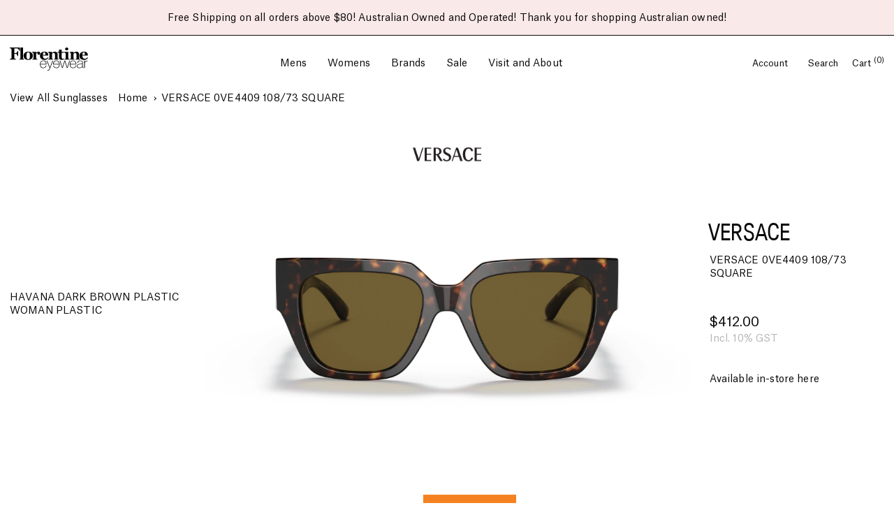

--- FILE ---
content_type: text/html; charset=utf-8
request_url: https://florentineeyewear.com.au/products/versace-0ve4409-10873
body_size: 35119
content:
<!doctype html>
<html>
<head>
  <title>VERSACE 0VE4409 108/73 SQUARE | Sunglasses | Florentine Eyewear</title>
  <meta charset="utf-8">
  <meta http-equiv="X-UA-Compatible" content="IE=edge,chrome=1">
  <meta name="description" content="HAVANA DARK BROWN PLASTIC WOMAN PLASTIC">
  <link rel="canonical" href="https://florentineeyewear.com.au/products/versace-0ve4409-10873">
  <meta name="viewport" content="width=device-width,initial-scale=1,shrink-to-fit=no">
  

  <link rel="shortcut icon" href="https://cdn.shopify.com/s/files/1/0176/2538/files/imgpsh_fullsize_anim_a1965bb8-ebb0-4f0f-bb13-aa7ac3a5f105.png?v=1637922781" type="image/png" />

  <script>
  window.sortByRelevance = false;
  window.moneyFormat = "${{amount}}";
  window.GloboMoneyFormat = "${{amount}}";
  window.GloboMoneyWithCurrencyFormat = "${{amount}} AUD";
  window.filterPriceRate = 1;
  window.filterPriceAdjustment = 1;

  window.shopCurrency = "AUD";
  window.currentCurrency = "AUD";

  window.isMultiCurrency = false;
  window.assetsUrl = '//florentineeyewear.com.au/cdn/shop/t/12/assets/';
  window.filesUrl = '//florentineeyewear.com.au/cdn/shop/files/';
  var page_id = 0;
  var GloboFilterConfig = {
    api: {
      filterUrl: "https://filter-v1.globosoftware.net/filter",
      searchUrl: "https://filter-v1.globosoftware.net/search",
      url: "https://filter-v1.globosoftware.net",
    },
    shop: {
      name: "Florentine Eyewear",
      url: "https://florentineeyewear.com.au",
      domain: "florentine-eyewear.myshopify.com",
      is_multicurrency: false,
      currency: "AUD",
      cur_currency: "AUD",
      cur_locale: "en",
      locale: "en",
      product_image: {width: 292, height: 400},
      no_image_url: "https://cdn.shopify.com/s/images/themes/product-1.png",
      themeStoreId: 0,
      swatches: {"colour":{"black":{"mode":1,"color_1":"#0c0003"}},"tag":{"lens green":{"mode":1,"color_1":"#ceffa8"},"lens coloured":{"mode":2,"color_1":"#fff2a0","color_2":"#9dff48"},"lens blue":{"mode":1,"color_1":"#2F80ED"},"lens grey":{"mode":1,"color_1":"#C4C4C4"},"lens orange":{"mode":1,"color_1":"#F2994A"},"lens photochromatic":{"mode":1,"color_1":"#BB6BD9"},"lens yellow":{"mode":1,"color_1":"#F2C94C"},"lens brown":{"mode":1,"color_1":"#C09C7B"}}},
      translation: {"default":{"search":{"suggestions":"Suggestions","collections":"Collections","pages":"Pages","product":"Product","products":"Products","view_all":"Search for","not_found":"Sorry, nothing found for"},"form":{"title":"Search Products","submit":"Search"},"filter":{"filter_by":"Filter By","clear_all":"Clear All","view":"View","clear":"Clear","in_stock":"In Stock","out_of_stock":"Out of Stock","ready_to_ship":"Ready to ship","search":"Search options"},"sort":{"sort_by":"Sort By","manually":"Featured","availability_in_stock_first":"Availability","relevance":"Relevance","best_selling":"Best Selling","alphabetically_a_z":"Alphabetically, A-Z","alphabetically_z_a":"Alphabetically, Z-A","price_low_to_high":"Price, low to high","price_high_to_low":"Price, high to low","date_new_to_old":"Date, new to old","date_old_to_new":"Date, old to new","sale_off":"% Sale off"},"product":{"add_to_cart":"Add to cart","unavailable":"Unavailable","sold_out":"Sold out","sale":"Sale","load_more":"Load more","limit":"Show","search":"Search products","no_results":"Sorry, there are no products in this collection"}}},
      redirects: null,
      images: [],
      settings: {"footer_copyright":"Copyright Florentine Eyewear PTY LTD","footer_contacts":"\u003cp\u003eContact us here\u003c\/p\u003e\u003cp\u003e\u003ca href=\"mailto:info@florentineeyewear.com.au\"\u003einfo@florentineeyewear.com.au\u003c\/a\u003e\u003c\/p\u003e","checkout_logo_position":"left","checkout_logo_size":"medium","checkout_body_background_color":"#fff","checkout_input_background_color_mode":"white","checkout_sidebar_background_color":"#fafafa","checkout_heading_font":"-apple-system, BlinkMacSystemFont, 'Segoe UI', Roboto, Helvetica, Arial, sans-serif, 'Apple Color Emoji', 'Segoe UI Emoji', 'Segoe UI Symbol'","checkout_body_font":"-apple-system, BlinkMacSystemFont, 'Segoe UI', Roboto, Helvetica, Arial, sans-serif, 'Apple Color Emoji', 'Segoe UI Emoji', 'Segoe UI Symbol'","checkout_accent_color":"#1878b9","checkout_button_color":"#1878b9","checkout_error_color":"#e22120","customer_layout":"customer_area"},
      home_filter: false,
      page: "product",
      layout: "app"
    },
    special_countries: null,
    adjustments: null,

    year_make_model: {
      id: null
    },
    filter: {
      id: {"default":27431}[page_id] || {"default":27431}['default'] || 0,
      layout: 1,
      showCount: 1,
      isLoadMore: 0,
      filter_on_search_page: true
    },
    search:{
      enable: true,
      zero_character_suggestion: false,
      layout: 1,
    },
    collection: {
      id:0,
      handle:'',
      sort: 'created-descending',
      tags: null,
      vendor: null,
      type: null,
      term: null,
      limit: 12,
      products_count: 0,
      excludeTags: null
    },
    customer: false,
    selector: {
      sortBy: '.collection-sorting',
      pagination: '.pagination:first, .paginate:first, .pagination-custom:first, #pagination:first, #gf_pagination_wrap',
      products: '.grid.grid-collage'
    }
  };

</script>
<script defer src="//florentineeyewear.com.au/cdn/shop/t/12/assets/v5.globo.filter.lib.js?v=180301036201835151771627548174"></script>

<link rel="preload stylesheet" href="//florentineeyewear.com.au/cdn/shop/t/12/assets/v5.globo.search.css?v=78473926071584386591626413315" as="style">






<script>window.performance && window.performance.mark && window.performance.mark('shopify.content_for_header.start');</script><meta name="google-site-verification" content="DAMZSr4T-JbOKnFGfhwVy3kvzpzIRjZ5595v4WUG1l0">
<meta id="shopify-digital-wallet" name="shopify-digital-wallet" content="/1762538/digital_wallets/dialog">
<meta name="shopify-checkout-api-token" content="238c30da1a14e6e7f055680141e39e65">
<meta id="in-context-paypal-metadata" data-shop-id="1762538" data-venmo-supported="false" data-environment="production" data-locale="en_US" data-paypal-v4="true" data-currency="AUD">
<link rel="alternate" type="application/json+oembed" href="https://florentineeyewear.com.au/products/versace-0ve4409-10873.oembed">
<script async="async" src="/checkouts/internal/preloads.js?locale=en-AU"></script>
<link rel="preconnect" href="https://shop.app" crossorigin="anonymous">
<script async="async" src="https://shop.app/checkouts/internal/preloads.js?locale=en-AU&shop_id=1762538" crossorigin="anonymous"></script>
<script id="apple-pay-shop-capabilities" type="application/json">{"shopId":1762538,"countryCode":"AU","currencyCode":"AUD","merchantCapabilities":["supports3DS"],"merchantId":"gid:\/\/shopify\/Shop\/1762538","merchantName":"Florentine Eyewear","requiredBillingContactFields":["postalAddress","email"],"requiredShippingContactFields":["postalAddress","email"],"shippingType":"shipping","supportedNetworks":["visa","masterCard","amex","jcb"],"total":{"type":"pending","label":"Florentine Eyewear","amount":"1.00"},"shopifyPaymentsEnabled":true,"supportsSubscriptions":true}</script>
<script id="shopify-features" type="application/json">{"accessToken":"238c30da1a14e6e7f055680141e39e65","betas":["rich-media-storefront-analytics"],"domain":"florentineeyewear.com.au","predictiveSearch":true,"shopId":1762538,"locale":"en"}</script>
<script>var Shopify = Shopify || {};
Shopify.shop = "florentine-eyewear.myshopify.com";
Shopify.locale = "en";
Shopify.currency = {"active":"AUD","rate":"1.0"};
Shopify.country = "AU";
Shopify.theme = {"name":"kolber-theme-with-filters","id":120334024787,"schema_name":"Kolber Florentine Theme","schema_version":"1.0.0","theme_store_id":null,"role":"main"};
Shopify.theme.handle = "null";
Shopify.theme.style = {"id":null,"handle":null};
Shopify.cdnHost = "florentineeyewear.com.au/cdn";
Shopify.routes = Shopify.routes || {};
Shopify.routes.root = "/";</script>
<script type="module">!function(o){(o.Shopify=o.Shopify||{}).modules=!0}(window);</script>
<script>!function(o){function n(){var o=[];function n(){o.push(Array.prototype.slice.apply(arguments))}return n.q=o,n}var t=o.Shopify=o.Shopify||{};t.loadFeatures=n(),t.autoloadFeatures=n()}(window);</script>
<script>
  window.ShopifyPay = window.ShopifyPay || {};
  window.ShopifyPay.apiHost = "shop.app\/pay";
  window.ShopifyPay.redirectState = null;
</script>
<script id="shop-js-analytics" type="application/json">{"pageType":"product"}</script>
<script defer="defer" async type="module" src="//florentineeyewear.com.au/cdn/shopifycloud/shop-js/modules/v2/client.init-shop-cart-sync_BdyHc3Nr.en.esm.js"></script>
<script defer="defer" async type="module" src="//florentineeyewear.com.au/cdn/shopifycloud/shop-js/modules/v2/chunk.common_Daul8nwZ.esm.js"></script>
<script type="module">
  await import("//florentineeyewear.com.au/cdn/shopifycloud/shop-js/modules/v2/client.init-shop-cart-sync_BdyHc3Nr.en.esm.js");
await import("//florentineeyewear.com.au/cdn/shopifycloud/shop-js/modules/v2/chunk.common_Daul8nwZ.esm.js");

  window.Shopify.SignInWithShop?.initShopCartSync?.({"fedCMEnabled":true,"windoidEnabled":true});

</script>
<script>
  window.Shopify = window.Shopify || {};
  if (!window.Shopify.featureAssets) window.Shopify.featureAssets = {};
  window.Shopify.featureAssets['shop-js'] = {"shop-cart-sync":["modules/v2/client.shop-cart-sync_QYOiDySF.en.esm.js","modules/v2/chunk.common_Daul8nwZ.esm.js"],"init-fed-cm":["modules/v2/client.init-fed-cm_DchLp9rc.en.esm.js","modules/v2/chunk.common_Daul8nwZ.esm.js"],"shop-button":["modules/v2/client.shop-button_OV7bAJc5.en.esm.js","modules/v2/chunk.common_Daul8nwZ.esm.js"],"init-windoid":["modules/v2/client.init-windoid_DwxFKQ8e.en.esm.js","modules/v2/chunk.common_Daul8nwZ.esm.js"],"shop-cash-offers":["modules/v2/client.shop-cash-offers_DWtL6Bq3.en.esm.js","modules/v2/chunk.common_Daul8nwZ.esm.js","modules/v2/chunk.modal_CQq8HTM6.esm.js"],"shop-toast-manager":["modules/v2/client.shop-toast-manager_CX9r1SjA.en.esm.js","modules/v2/chunk.common_Daul8nwZ.esm.js"],"init-shop-email-lookup-coordinator":["modules/v2/client.init-shop-email-lookup-coordinator_UhKnw74l.en.esm.js","modules/v2/chunk.common_Daul8nwZ.esm.js"],"pay-button":["modules/v2/client.pay-button_DzxNnLDY.en.esm.js","modules/v2/chunk.common_Daul8nwZ.esm.js"],"avatar":["modules/v2/client.avatar_BTnouDA3.en.esm.js"],"init-shop-cart-sync":["modules/v2/client.init-shop-cart-sync_BdyHc3Nr.en.esm.js","modules/v2/chunk.common_Daul8nwZ.esm.js"],"shop-login-button":["modules/v2/client.shop-login-button_D8B466_1.en.esm.js","modules/v2/chunk.common_Daul8nwZ.esm.js","modules/v2/chunk.modal_CQq8HTM6.esm.js"],"init-customer-accounts-sign-up":["modules/v2/client.init-customer-accounts-sign-up_C8fpPm4i.en.esm.js","modules/v2/client.shop-login-button_D8B466_1.en.esm.js","modules/v2/chunk.common_Daul8nwZ.esm.js","modules/v2/chunk.modal_CQq8HTM6.esm.js"],"init-shop-for-new-customer-accounts":["modules/v2/client.init-shop-for-new-customer-accounts_CVTO0Ztu.en.esm.js","modules/v2/client.shop-login-button_D8B466_1.en.esm.js","modules/v2/chunk.common_Daul8nwZ.esm.js","modules/v2/chunk.modal_CQq8HTM6.esm.js"],"init-customer-accounts":["modules/v2/client.init-customer-accounts_dRgKMfrE.en.esm.js","modules/v2/client.shop-login-button_D8B466_1.en.esm.js","modules/v2/chunk.common_Daul8nwZ.esm.js","modules/v2/chunk.modal_CQq8HTM6.esm.js"],"shop-follow-button":["modules/v2/client.shop-follow-button_CkZpjEct.en.esm.js","modules/v2/chunk.common_Daul8nwZ.esm.js","modules/v2/chunk.modal_CQq8HTM6.esm.js"],"lead-capture":["modules/v2/client.lead-capture_BntHBhfp.en.esm.js","modules/v2/chunk.common_Daul8nwZ.esm.js","modules/v2/chunk.modal_CQq8HTM6.esm.js"],"checkout-modal":["modules/v2/client.checkout-modal_CfxcYbTm.en.esm.js","modules/v2/chunk.common_Daul8nwZ.esm.js","modules/v2/chunk.modal_CQq8HTM6.esm.js"],"shop-login":["modules/v2/client.shop-login_Da4GZ2H6.en.esm.js","modules/v2/chunk.common_Daul8nwZ.esm.js","modules/v2/chunk.modal_CQq8HTM6.esm.js"],"payment-terms":["modules/v2/client.payment-terms_MV4M3zvL.en.esm.js","modules/v2/chunk.common_Daul8nwZ.esm.js","modules/v2/chunk.modal_CQq8HTM6.esm.js"]};
</script>
<script>(function() {
  var isLoaded = false;
  function asyncLoad() {
    if (isLoaded) return;
    isLoaded = true;
    var urls = ["https:\/\/cdn.shopify.com\/s\/files\/1\/0176\/2538\/t\/12\/assets\/globo.filter.init.js?shop=florentine-eyewear.myshopify.com","https:\/\/geostock.nyc3.digitaloceanspaces.com\/js\/inventoryLocation.js?shop=florentine-eyewear.myshopify.com","https:\/\/omnisnippet1.com\/platforms\/shopify.js?source=scriptTag\u0026v=2025-05-15T12\u0026shop=florentine-eyewear.myshopify.com"];
    for (var i = 0; i < urls.length; i++) {
      var s = document.createElement('script');
      s.type = 'text/javascript';
      s.async = true;
      s.src = urls[i];
      var x = document.getElementsByTagName('script')[0];
      x.parentNode.insertBefore(s, x);
    }
  };
  if(window.attachEvent) {
    window.attachEvent('onload', asyncLoad);
  } else {
    window.addEventListener('load', asyncLoad, false);
  }
})();</script>
<script id="__st">var __st={"a":1762538,"offset":39600,"reqid":"87139230-0436-4078-b79b-daacafc4868f-1768998112","pageurl":"florentineeyewear.com.au\/products\/versace-0ve4409-10873","u":"9799b41652d7","p":"product","rtyp":"product","rid":6639059370067};</script>
<script>window.ShopifyPaypalV4VisibilityTracking = true;</script>
<script id="captcha-bootstrap">!function(){'use strict';const t='contact',e='account',n='new_comment',o=[[t,t],['blogs',n],['comments',n],[t,'customer']],c=[[e,'customer_login'],[e,'guest_login'],[e,'recover_customer_password'],[e,'create_customer']],r=t=>t.map((([t,e])=>`form[action*='/${t}']:not([data-nocaptcha='true']) input[name='form_type'][value='${e}']`)).join(','),a=t=>()=>t?[...document.querySelectorAll(t)].map((t=>t.form)):[];function s(){const t=[...o],e=r(t);return a(e)}const i='password',u='form_key',d=['recaptcha-v3-token','g-recaptcha-response','h-captcha-response',i],f=()=>{try{return window.sessionStorage}catch{return}},m='__shopify_v',_=t=>t.elements[u];function p(t,e,n=!1){try{const o=window.sessionStorage,c=JSON.parse(o.getItem(e)),{data:r}=function(t){const{data:e,action:n}=t;return t[m]||n?{data:e,action:n}:{data:t,action:n}}(c);for(const[e,n]of Object.entries(r))t.elements[e]&&(t.elements[e].value=n);n&&o.removeItem(e)}catch(o){console.error('form repopulation failed',{error:o})}}const l='form_type',E='cptcha';function T(t){t.dataset[E]=!0}const w=window,h=w.document,L='Shopify',v='ce_forms',y='captcha';let A=!1;((t,e)=>{const n=(g='f06e6c50-85a8-45c8-87d0-21a2b65856fe',I='https://cdn.shopify.com/shopifycloud/storefront-forms-hcaptcha/ce_storefront_forms_captcha_hcaptcha.v1.5.2.iife.js',D={infoText:'Protected by hCaptcha',privacyText:'Privacy',termsText:'Terms'},(t,e,n)=>{const o=w[L][v],c=o.bindForm;if(c)return c(t,g,e,D).then(n);var r;o.q.push([[t,g,e,D],n]),r=I,A||(h.body.append(Object.assign(h.createElement('script'),{id:'captcha-provider',async:!0,src:r})),A=!0)});var g,I,D;w[L]=w[L]||{},w[L][v]=w[L][v]||{},w[L][v].q=[],w[L][y]=w[L][y]||{},w[L][y].protect=function(t,e){n(t,void 0,e),T(t)},Object.freeze(w[L][y]),function(t,e,n,w,h,L){const[v,y,A,g]=function(t,e,n){const i=e?o:[],u=t?c:[],d=[...i,...u],f=r(d),m=r(i),_=r(d.filter((([t,e])=>n.includes(e))));return[a(f),a(m),a(_),s()]}(w,h,L),I=t=>{const e=t.target;return e instanceof HTMLFormElement?e:e&&e.form},D=t=>v().includes(t);t.addEventListener('submit',(t=>{const e=I(t);if(!e)return;const n=D(e)&&!e.dataset.hcaptchaBound&&!e.dataset.recaptchaBound,o=_(e),c=g().includes(e)&&(!o||!o.value);(n||c)&&t.preventDefault(),c&&!n&&(function(t){try{if(!f())return;!function(t){const e=f();if(!e)return;const n=_(t);if(!n)return;const o=n.value;o&&e.removeItem(o)}(t);const e=Array.from(Array(32),(()=>Math.random().toString(36)[2])).join('');!function(t,e){_(t)||t.append(Object.assign(document.createElement('input'),{type:'hidden',name:u})),t.elements[u].value=e}(t,e),function(t,e){const n=f();if(!n)return;const o=[...t.querySelectorAll(`input[type='${i}']`)].map((({name:t})=>t)),c=[...d,...o],r={};for(const[a,s]of new FormData(t).entries())c.includes(a)||(r[a]=s);n.setItem(e,JSON.stringify({[m]:1,action:t.action,data:r}))}(t,e)}catch(e){console.error('failed to persist form',e)}}(e),e.submit())}));const S=(t,e)=>{t&&!t.dataset[E]&&(n(t,e.some((e=>e===t))),T(t))};for(const o of['focusin','change'])t.addEventListener(o,(t=>{const e=I(t);D(e)&&S(e,y())}));const B=e.get('form_key'),M=e.get(l),P=B&&M;t.addEventListener('DOMContentLoaded',(()=>{const t=y();if(P)for(const e of t)e.elements[l].value===M&&p(e,B);[...new Set([...A(),...v().filter((t=>'true'===t.dataset.shopifyCaptcha))])].forEach((e=>S(e,t)))}))}(h,new URLSearchParams(w.location.search),n,t,e,['guest_login'])})(!0,!0)}();</script>
<script integrity="sha256-4kQ18oKyAcykRKYeNunJcIwy7WH5gtpwJnB7kiuLZ1E=" data-source-attribution="shopify.loadfeatures" defer="defer" src="//florentineeyewear.com.au/cdn/shopifycloud/storefront/assets/storefront/load_feature-a0a9edcb.js" crossorigin="anonymous"></script>
<script crossorigin="anonymous" defer="defer" src="//florentineeyewear.com.au/cdn/shopifycloud/storefront/assets/shopify_pay/storefront-65b4c6d7.js?v=20250812"></script>
<script data-source-attribution="shopify.dynamic_checkout.dynamic.init">var Shopify=Shopify||{};Shopify.PaymentButton=Shopify.PaymentButton||{isStorefrontPortableWallets:!0,init:function(){window.Shopify.PaymentButton.init=function(){};var t=document.createElement("script");t.src="https://florentineeyewear.com.au/cdn/shopifycloud/portable-wallets/latest/portable-wallets.en.js",t.type="module",document.head.appendChild(t)}};
</script>
<script data-source-attribution="shopify.dynamic_checkout.buyer_consent">
  function portableWalletsHideBuyerConsent(e){var t=document.getElementById("shopify-buyer-consent"),n=document.getElementById("shopify-subscription-policy-button");t&&n&&(t.classList.add("hidden"),t.setAttribute("aria-hidden","true"),n.removeEventListener("click",e))}function portableWalletsShowBuyerConsent(e){var t=document.getElementById("shopify-buyer-consent"),n=document.getElementById("shopify-subscription-policy-button");t&&n&&(t.classList.remove("hidden"),t.removeAttribute("aria-hidden"),n.addEventListener("click",e))}window.Shopify?.PaymentButton&&(window.Shopify.PaymentButton.hideBuyerConsent=portableWalletsHideBuyerConsent,window.Shopify.PaymentButton.showBuyerConsent=portableWalletsShowBuyerConsent);
</script>
<script data-source-attribution="shopify.dynamic_checkout.cart.bootstrap">document.addEventListener("DOMContentLoaded",(function(){function t(){return document.querySelector("shopify-accelerated-checkout-cart, shopify-accelerated-checkout")}if(t())Shopify.PaymentButton.init();else{new MutationObserver((function(e,n){t()&&(Shopify.PaymentButton.init(),n.disconnect())})).observe(document.body,{childList:!0,subtree:!0})}}));
</script>
<link id="shopify-accelerated-checkout-styles" rel="stylesheet" media="screen" href="https://florentineeyewear.com.au/cdn/shopifycloud/portable-wallets/latest/accelerated-checkout-backwards-compat.css" crossorigin="anonymous">
<style id="shopify-accelerated-checkout-cart">
        #shopify-buyer-consent {
  margin-top: 1em;
  display: inline-block;
  width: 100%;
}

#shopify-buyer-consent.hidden {
  display: none;
}

#shopify-subscription-policy-button {
  background: none;
  border: none;
  padding: 0;
  text-decoration: underline;
  font-size: inherit;
  cursor: pointer;
}

#shopify-subscription-policy-button::before {
  box-shadow: none;
}

      </style>
<script id="sections-script" data-sections="recommendations" defer="defer" src="//florentineeyewear.com.au/cdn/shop/t/12/compiled_assets/scripts.js?v=4672"></script>
<script>window.performance && window.performance.mark && window.performance.mark('shopify.content_for_header.end');</script> <!-- Header hook for plugins -->
  <link rel="stylesheet" href="//florentineeyewear.com.au/cdn/shop/t/12/assets/application.scss.css?v=25368034152613280281626685023">
	 <link rel="stylesheet" href="//florentineeyewear.com.au/cdn/shop/t/12/assets/collection.css?v=87554723745984829181633168589"><!--custome css for product-listing page--->
  <script src=//florentineeyewear.com.au/cdn/shop/t/12/assets/application.js?v=101072604029585633331626366426" type="text/javascript"></script>
  <script src=//florentineeyewear.com.au/cdn/shop/t/12/assets/application.js?v=101072604029585633331626366426" type="text/javascript"></script>
	<script src=//florentineeyewear.com.au/cdn/shop/t/12/assets/custom.js?v=111603181540343972631626798643" type="text/javascript"></script>
  <script src="https://unpkg.com/draggabilly@2/dist/draggabilly.pkgd.min.js"></script>
  <script src="https://s.electerious.com/basicLightbox/dist/basicLightbox.min.js"></script>
<meta property="og:image" content="https://cdn.shopify.com/s/files/1/0176/2538/files/0VE4409__108_73__STD__shad__fr.jpg?v=1716345087" />
<meta property="og:image:secure_url" content="https://cdn.shopify.com/s/files/1/0176/2538/files/0VE4409__108_73__STD__shad__fr.jpg?v=1716345087" />
<meta property="og:image:width" content="2000" />
<meta property="og:image:height" content="1000" />
<link href="https://monorail-edge.shopifysvc.com" rel="dns-prefetch">
<script>(function(){if ("sendBeacon" in navigator && "performance" in window) {try {var session_token_from_headers = performance.getEntriesByType('navigation')[0].serverTiming.find(x => x.name == '_s').description;} catch {var session_token_from_headers = undefined;}var session_cookie_matches = document.cookie.match(/_shopify_s=([^;]*)/);var session_token_from_cookie = session_cookie_matches && session_cookie_matches.length === 2 ? session_cookie_matches[1] : "";var session_token = session_token_from_headers || session_token_from_cookie || "";function handle_abandonment_event(e) {var entries = performance.getEntries().filter(function(entry) {return /monorail-edge.shopifysvc.com/.test(entry.name);});if (!window.abandonment_tracked && entries.length === 0) {window.abandonment_tracked = true;var currentMs = Date.now();var navigation_start = performance.timing.navigationStart;var payload = {shop_id: 1762538,url: window.location.href,navigation_start,duration: currentMs - navigation_start,session_token,page_type: "product"};window.navigator.sendBeacon("https://monorail-edge.shopifysvc.com/v1/produce", JSON.stringify({schema_id: "online_store_buyer_site_abandonment/1.1",payload: payload,metadata: {event_created_at_ms: currentMs,event_sent_at_ms: currentMs}}));}}window.addEventListener('pagehide', handle_abandonment_event);}}());</script>
<script id="web-pixels-manager-setup">(function e(e,d,r,n,o){if(void 0===o&&(o={}),!Boolean(null===(a=null===(i=window.Shopify)||void 0===i?void 0:i.analytics)||void 0===a?void 0:a.replayQueue)){var i,a;window.Shopify=window.Shopify||{};var t=window.Shopify;t.analytics=t.analytics||{};var s=t.analytics;s.replayQueue=[],s.publish=function(e,d,r){return s.replayQueue.push([e,d,r]),!0};try{self.performance.mark("wpm:start")}catch(e){}var l=function(){var e={modern:/Edge?\/(1{2}[4-9]|1[2-9]\d|[2-9]\d{2}|\d{4,})\.\d+(\.\d+|)|Firefox\/(1{2}[4-9]|1[2-9]\d|[2-9]\d{2}|\d{4,})\.\d+(\.\d+|)|Chrom(ium|e)\/(9{2}|\d{3,})\.\d+(\.\d+|)|(Maci|X1{2}).+ Version\/(15\.\d+|(1[6-9]|[2-9]\d|\d{3,})\.\d+)([,.]\d+|)( \(\w+\)|)( Mobile\/\w+|) Safari\/|Chrome.+OPR\/(9{2}|\d{3,})\.\d+\.\d+|(CPU[ +]OS|iPhone[ +]OS|CPU[ +]iPhone|CPU IPhone OS|CPU iPad OS)[ +]+(15[._]\d+|(1[6-9]|[2-9]\d|\d{3,})[._]\d+)([._]\d+|)|Android:?[ /-](13[3-9]|1[4-9]\d|[2-9]\d{2}|\d{4,})(\.\d+|)(\.\d+|)|Android.+Firefox\/(13[5-9]|1[4-9]\d|[2-9]\d{2}|\d{4,})\.\d+(\.\d+|)|Android.+Chrom(ium|e)\/(13[3-9]|1[4-9]\d|[2-9]\d{2}|\d{4,})\.\d+(\.\d+|)|SamsungBrowser\/([2-9]\d|\d{3,})\.\d+/,legacy:/Edge?\/(1[6-9]|[2-9]\d|\d{3,})\.\d+(\.\d+|)|Firefox\/(5[4-9]|[6-9]\d|\d{3,})\.\d+(\.\d+|)|Chrom(ium|e)\/(5[1-9]|[6-9]\d|\d{3,})\.\d+(\.\d+|)([\d.]+$|.*Safari\/(?![\d.]+ Edge\/[\d.]+$))|(Maci|X1{2}).+ Version\/(10\.\d+|(1[1-9]|[2-9]\d|\d{3,})\.\d+)([,.]\d+|)( \(\w+\)|)( Mobile\/\w+|) Safari\/|Chrome.+OPR\/(3[89]|[4-9]\d|\d{3,})\.\d+\.\d+|(CPU[ +]OS|iPhone[ +]OS|CPU[ +]iPhone|CPU IPhone OS|CPU iPad OS)[ +]+(10[._]\d+|(1[1-9]|[2-9]\d|\d{3,})[._]\d+)([._]\d+|)|Android:?[ /-](13[3-9]|1[4-9]\d|[2-9]\d{2}|\d{4,})(\.\d+|)(\.\d+|)|Mobile Safari.+OPR\/([89]\d|\d{3,})\.\d+\.\d+|Android.+Firefox\/(13[5-9]|1[4-9]\d|[2-9]\d{2}|\d{4,})\.\d+(\.\d+|)|Android.+Chrom(ium|e)\/(13[3-9]|1[4-9]\d|[2-9]\d{2}|\d{4,})\.\d+(\.\d+|)|Android.+(UC? ?Browser|UCWEB|U3)[ /]?(15\.([5-9]|\d{2,})|(1[6-9]|[2-9]\d|\d{3,})\.\d+)\.\d+|SamsungBrowser\/(5\.\d+|([6-9]|\d{2,})\.\d+)|Android.+MQ{2}Browser\/(14(\.(9|\d{2,})|)|(1[5-9]|[2-9]\d|\d{3,})(\.\d+|))(\.\d+|)|K[Aa][Ii]OS\/(3\.\d+|([4-9]|\d{2,})\.\d+)(\.\d+|)/},d=e.modern,r=e.legacy,n=navigator.userAgent;return n.match(d)?"modern":n.match(r)?"legacy":"unknown"}(),u="modern"===l?"modern":"legacy",c=(null!=n?n:{modern:"",legacy:""})[u],f=function(e){return[e.baseUrl,"/wpm","/b",e.hashVersion,"modern"===e.buildTarget?"m":"l",".js"].join("")}({baseUrl:d,hashVersion:r,buildTarget:u}),m=function(e){var d=e.version,r=e.bundleTarget,n=e.surface,o=e.pageUrl,i=e.monorailEndpoint;return{emit:function(e){var a=e.status,t=e.errorMsg,s=(new Date).getTime(),l=JSON.stringify({metadata:{event_sent_at_ms:s},events:[{schema_id:"web_pixels_manager_load/3.1",payload:{version:d,bundle_target:r,page_url:o,status:a,surface:n,error_msg:t},metadata:{event_created_at_ms:s}}]});if(!i)return console&&console.warn&&console.warn("[Web Pixels Manager] No Monorail endpoint provided, skipping logging."),!1;try{return self.navigator.sendBeacon.bind(self.navigator)(i,l)}catch(e){}var u=new XMLHttpRequest;try{return u.open("POST",i,!0),u.setRequestHeader("Content-Type","text/plain"),u.send(l),!0}catch(e){return console&&console.warn&&console.warn("[Web Pixels Manager] Got an unhandled error while logging to Monorail."),!1}}}}({version:r,bundleTarget:l,surface:e.surface,pageUrl:self.location.href,monorailEndpoint:e.monorailEndpoint});try{o.browserTarget=l,function(e){var d=e.src,r=e.async,n=void 0===r||r,o=e.onload,i=e.onerror,a=e.sri,t=e.scriptDataAttributes,s=void 0===t?{}:t,l=document.createElement("script"),u=document.querySelector("head"),c=document.querySelector("body");if(l.async=n,l.src=d,a&&(l.integrity=a,l.crossOrigin="anonymous"),s)for(var f in s)if(Object.prototype.hasOwnProperty.call(s,f))try{l.dataset[f]=s[f]}catch(e){}if(o&&l.addEventListener("load",o),i&&l.addEventListener("error",i),u)u.appendChild(l);else{if(!c)throw new Error("Did not find a head or body element to append the script");c.appendChild(l)}}({src:f,async:!0,onload:function(){if(!function(){var e,d;return Boolean(null===(d=null===(e=window.Shopify)||void 0===e?void 0:e.analytics)||void 0===d?void 0:d.initialized)}()){var d=window.webPixelsManager.init(e)||void 0;if(d){var r=window.Shopify.analytics;r.replayQueue.forEach((function(e){var r=e[0],n=e[1],o=e[2];d.publishCustomEvent(r,n,o)})),r.replayQueue=[],r.publish=d.publishCustomEvent,r.visitor=d.visitor,r.initialized=!0}}},onerror:function(){return m.emit({status:"failed",errorMsg:"".concat(f," has failed to load")})},sri:function(e){var d=/^sha384-[A-Za-z0-9+/=]+$/;return"string"==typeof e&&d.test(e)}(c)?c:"",scriptDataAttributes:o}),m.emit({status:"loading"})}catch(e){m.emit({status:"failed",errorMsg:(null==e?void 0:e.message)||"Unknown error"})}}})({shopId: 1762538,storefrontBaseUrl: "https://florentineeyewear.com.au",extensionsBaseUrl: "https://extensions.shopifycdn.com/cdn/shopifycloud/web-pixels-manager",monorailEndpoint: "https://monorail-edge.shopifysvc.com/unstable/produce_batch",surface: "storefront-renderer",enabledBetaFlags: ["2dca8a86"],webPixelsConfigList: [{"id":"660865107","configuration":"{\"apiURL\":\"https:\/\/api.omnisend.com\",\"appURL\":\"https:\/\/app.omnisend.com\",\"brandID\":\"5fc1cd7c8a48f76224d37b72\",\"trackingURL\":\"https:\/\/wt.omnisendlink.com\"}","eventPayloadVersion":"v1","runtimeContext":"STRICT","scriptVersion":"aa9feb15e63a302383aa48b053211bbb","type":"APP","apiClientId":186001,"privacyPurposes":["ANALYTICS","MARKETING","SALE_OF_DATA"],"dataSharingAdjustments":{"protectedCustomerApprovalScopes":["read_customer_address","read_customer_email","read_customer_name","read_customer_personal_data","read_customer_phone"]}},{"id":"427393107","configuration":"{\"config\":\"{\\\"pixel_id\\\":\\\"GT-TBWWFHK\\\",\\\"target_country\\\":\\\"AU\\\",\\\"gtag_events\\\":[{\\\"type\\\":\\\"purchase\\\",\\\"action_label\\\":\\\"MC-SM8K4RSM1T\\\"},{\\\"type\\\":\\\"page_view\\\",\\\"action_label\\\":\\\"MC-SM8K4RSM1T\\\"},{\\\"type\\\":\\\"view_item\\\",\\\"action_label\\\":\\\"MC-SM8K4RSM1T\\\"}],\\\"enable_monitoring_mode\\\":false}\"}","eventPayloadVersion":"v1","runtimeContext":"OPEN","scriptVersion":"b2a88bafab3e21179ed38636efcd8a93","type":"APP","apiClientId":1780363,"privacyPurposes":[],"dataSharingAdjustments":{"protectedCustomerApprovalScopes":["read_customer_address","read_customer_email","read_customer_name","read_customer_personal_data","read_customer_phone"]}},{"id":"142934099","configuration":"{\"pixel_id\":\"457458891929654\",\"pixel_type\":\"facebook_pixel\",\"metaapp_system_user_token\":\"-\"}","eventPayloadVersion":"v1","runtimeContext":"OPEN","scriptVersion":"ca16bc87fe92b6042fbaa3acc2fbdaa6","type":"APP","apiClientId":2329312,"privacyPurposes":["ANALYTICS","MARKETING","SALE_OF_DATA"],"dataSharingAdjustments":{"protectedCustomerApprovalScopes":["read_customer_address","read_customer_email","read_customer_name","read_customer_personal_data","read_customer_phone"]}},{"id":"shopify-app-pixel","configuration":"{}","eventPayloadVersion":"v1","runtimeContext":"STRICT","scriptVersion":"0450","apiClientId":"shopify-pixel","type":"APP","privacyPurposes":["ANALYTICS","MARKETING"]},{"id":"shopify-custom-pixel","eventPayloadVersion":"v1","runtimeContext":"LAX","scriptVersion":"0450","apiClientId":"shopify-pixel","type":"CUSTOM","privacyPurposes":["ANALYTICS","MARKETING"]}],isMerchantRequest: false,initData: {"shop":{"name":"Florentine Eyewear","paymentSettings":{"currencyCode":"AUD"},"myshopifyDomain":"florentine-eyewear.myshopify.com","countryCode":"AU","storefrontUrl":"https:\/\/florentineeyewear.com.au"},"customer":null,"cart":null,"checkout":null,"productVariants":[{"price":{"amount":412.0,"currencyCode":"AUD"},"product":{"title":"VERSACE 0VE4409 108\/73 SQUARE","vendor":"VERSACE","id":"6639059370067","untranslatedTitle":"VERSACE 0VE4409 108\/73 SQUARE","url":"\/products\/versace-0ve4409-10873","type":"Sunglasses F"},"id":"39505155063891","image":{"src":"\/\/florentineeyewear.com.au\/cdn\/shop\/files\/0VE4409__108_73__STD__shad__fr.jpg?v=1716345087"},"sku":"8056597524308","title":"53mm","untranslatedTitle":"53mm"}],"purchasingCompany":null},},"https://florentineeyewear.com.au/cdn","fcfee988w5aeb613cpc8e4bc33m6693e112",{"modern":"","legacy":""},{"shopId":"1762538","storefrontBaseUrl":"https:\/\/florentineeyewear.com.au","extensionBaseUrl":"https:\/\/extensions.shopifycdn.com\/cdn\/shopifycloud\/web-pixels-manager","surface":"storefront-renderer","enabledBetaFlags":"[\"2dca8a86\"]","isMerchantRequest":"false","hashVersion":"fcfee988w5aeb613cpc8e4bc33m6693e112","publish":"custom","events":"[[\"page_viewed\",{}],[\"product_viewed\",{\"productVariant\":{\"price\":{\"amount\":412.0,\"currencyCode\":\"AUD\"},\"product\":{\"title\":\"VERSACE 0VE4409 108\/73 SQUARE\",\"vendor\":\"VERSACE\",\"id\":\"6639059370067\",\"untranslatedTitle\":\"VERSACE 0VE4409 108\/73 SQUARE\",\"url\":\"\/products\/versace-0ve4409-10873\",\"type\":\"Sunglasses F\"},\"id\":\"39505155063891\",\"image\":{\"src\":\"\/\/florentineeyewear.com.au\/cdn\/shop\/files\/0VE4409__108_73__STD__shad__fr.jpg?v=1716345087\"},\"sku\":\"8056597524308\",\"title\":\"53mm\",\"untranslatedTitle\":\"53mm\"}}]]"});</script><script>
  window.ShopifyAnalytics = window.ShopifyAnalytics || {};
  window.ShopifyAnalytics.meta = window.ShopifyAnalytics.meta || {};
  window.ShopifyAnalytics.meta.currency = 'AUD';
  var meta = {"product":{"id":6639059370067,"gid":"gid:\/\/shopify\/Product\/6639059370067","vendor":"VERSACE","type":"Sunglasses F","handle":"versace-0ve4409-10873","variants":[{"id":39505155063891,"price":41200,"name":"VERSACE 0VE4409 108\/73 SQUARE - 53mm","public_title":"53mm","sku":"8056597524308"}],"remote":false},"page":{"pageType":"product","resourceType":"product","resourceId":6639059370067,"requestId":"87139230-0436-4078-b79b-daacafc4868f-1768998112"}};
  for (var attr in meta) {
    window.ShopifyAnalytics.meta[attr] = meta[attr];
  }
</script>
<script class="analytics">
  (function () {
    var customDocumentWrite = function(content) {
      var jquery = null;

      if (window.jQuery) {
        jquery = window.jQuery;
      } else if (window.Checkout && window.Checkout.$) {
        jquery = window.Checkout.$;
      }

      if (jquery) {
        jquery('body').append(content);
      }
    };

    var hasLoggedConversion = function(token) {
      if (token) {
        return document.cookie.indexOf('loggedConversion=' + token) !== -1;
      }
      return false;
    }

    var setCookieIfConversion = function(token) {
      if (token) {
        var twoMonthsFromNow = new Date(Date.now());
        twoMonthsFromNow.setMonth(twoMonthsFromNow.getMonth() + 2);

        document.cookie = 'loggedConversion=' + token + '; expires=' + twoMonthsFromNow;
      }
    }

    var trekkie = window.ShopifyAnalytics.lib = window.trekkie = window.trekkie || [];
    if (trekkie.integrations) {
      return;
    }
    trekkie.methods = [
      'identify',
      'page',
      'ready',
      'track',
      'trackForm',
      'trackLink'
    ];
    trekkie.factory = function(method) {
      return function() {
        var args = Array.prototype.slice.call(arguments);
        args.unshift(method);
        trekkie.push(args);
        return trekkie;
      };
    };
    for (var i = 0; i < trekkie.methods.length; i++) {
      var key = trekkie.methods[i];
      trekkie[key] = trekkie.factory(key);
    }
    trekkie.load = function(config) {
      trekkie.config = config || {};
      trekkie.config.initialDocumentCookie = document.cookie;
      var first = document.getElementsByTagName('script')[0];
      var script = document.createElement('script');
      script.type = 'text/javascript';
      script.onerror = function(e) {
        var scriptFallback = document.createElement('script');
        scriptFallback.type = 'text/javascript';
        scriptFallback.onerror = function(error) {
                var Monorail = {
      produce: function produce(monorailDomain, schemaId, payload) {
        var currentMs = new Date().getTime();
        var event = {
          schema_id: schemaId,
          payload: payload,
          metadata: {
            event_created_at_ms: currentMs,
            event_sent_at_ms: currentMs
          }
        };
        return Monorail.sendRequest("https://" + monorailDomain + "/v1/produce", JSON.stringify(event));
      },
      sendRequest: function sendRequest(endpointUrl, payload) {
        // Try the sendBeacon API
        if (window && window.navigator && typeof window.navigator.sendBeacon === 'function' && typeof window.Blob === 'function' && !Monorail.isIos12()) {
          var blobData = new window.Blob([payload], {
            type: 'text/plain'
          });

          if (window.navigator.sendBeacon(endpointUrl, blobData)) {
            return true;
          } // sendBeacon was not successful

        } // XHR beacon

        var xhr = new XMLHttpRequest();

        try {
          xhr.open('POST', endpointUrl);
          xhr.setRequestHeader('Content-Type', 'text/plain');
          xhr.send(payload);
        } catch (e) {
          console.log(e);
        }

        return false;
      },
      isIos12: function isIos12() {
        return window.navigator.userAgent.lastIndexOf('iPhone; CPU iPhone OS 12_') !== -1 || window.navigator.userAgent.lastIndexOf('iPad; CPU OS 12_') !== -1;
      }
    };
    Monorail.produce('monorail-edge.shopifysvc.com',
      'trekkie_storefront_load_errors/1.1',
      {shop_id: 1762538,
      theme_id: 120334024787,
      app_name: "storefront",
      context_url: window.location.href,
      source_url: "//florentineeyewear.com.au/cdn/s/trekkie.storefront.cd680fe47e6c39ca5d5df5f0a32d569bc48c0f27.min.js"});

        };
        scriptFallback.async = true;
        scriptFallback.src = '//florentineeyewear.com.au/cdn/s/trekkie.storefront.cd680fe47e6c39ca5d5df5f0a32d569bc48c0f27.min.js';
        first.parentNode.insertBefore(scriptFallback, first);
      };
      script.async = true;
      script.src = '//florentineeyewear.com.au/cdn/s/trekkie.storefront.cd680fe47e6c39ca5d5df5f0a32d569bc48c0f27.min.js';
      first.parentNode.insertBefore(script, first);
    };
    trekkie.load(
      {"Trekkie":{"appName":"storefront","development":false,"defaultAttributes":{"shopId":1762538,"isMerchantRequest":null,"themeId":120334024787,"themeCityHash":"7417331043010155278","contentLanguage":"en","currency":"AUD","eventMetadataId":"e9e07f53-a2ec-4644-8d88-d57ea19ebd6e"},"isServerSideCookieWritingEnabled":true,"monorailRegion":"shop_domain","enabledBetaFlags":["65f19447"]},"Session Attribution":{},"S2S":{"facebookCapiEnabled":true,"source":"trekkie-storefront-renderer","apiClientId":580111}}
    );

    var loaded = false;
    trekkie.ready(function() {
      if (loaded) return;
      loaded = true;

      window.ShopifyAnalytics.lib = window.trekkie;

      var originalDocumentWrite = document.write;
      document.write = customDocumentWrite;
      try { window.ShopifyAnalytics.merchantGoogleAnalytics.call(this); } catch(error) {};
      document.write = originalDocumentWrite;

      window.ShopifyAnalytics.lib.page(null,{"pageType":"product","resourceType":"product","resourceId":6639059370067,"requestId":"87139230-0436-4078-b79b-daacafc4868f-1768998112","shopifyEmitted":true});

      var match = window.location.pathname.match(/checkouts\/(.+)\/(thank_you|post_purchase)/)
      var token = match? match[1]: undefined;
      if (!hasLoggedConversion(token)) {
        setCookieIfConversion(token);
        window.ShopifyAnalytics.lib.track("Viewed Product",{"currency":"AUD","variantId":39505155063891,"productId":6639059370067,"productGid":"gid:\/\/shopify\/Product\/6639059370067","name":"VERSACE 0VE4409 108\/73 SQUARE - 53mm","price":"412.00","sku":"8056597524308","brand":"VERSACE","variant":"53mm","category":"Sunglasses F","nonInteraction":true,"remote":false},undefined,undefined,{"shopifyEmitted":true});
      window.ShopifyAnalytics.lib.track("monorail:\/\/trekkie_storefront_viewed_product\/1.1",{"currency":"AUD","variantId":39505155063891,"productId":6639059370067,"productGid":"gid:\/\/shopify\/Product\/6639059370067","name":"VERSACE 0VE4409 108\/73 SQUARE - 53mm","price":"412.00","sku":"8056597524308","brand":"VERSACE","variant":"53mm","category":"Sunglasses F","nonInteraction":true,"remote":false,"referer":"https:\/\/florentineeyewear.com.au\/products\/versace-0ve4409-10873"});
      }
    });


        var eventsListenerScript = document.createElement('script');
        eventsListenerScript.async = true;
        eventsListenerScript.src = "//florentineeyewear.com.au/cdn/shopifycloud/storefront/assets/shop_events_listener-3da45d37.js";
        document.getElementsByTagName('head')[0].appendChild(eventsListenerScript);

})();</script>
  <script>
  if (!window.ga || (window.ga && typeof window.ga !== 'function')) {
    window.ga = function ga() {
      (window.ga.q = window.ga.q || []).push(arguments);
      if (window.Shopify && window.Shopify.analytics && typeof window.Shopify.analytics.publish === 'function') {
        window.Shopify.analytics.publish("ga_stub_called", {}, {sendTo: "google_osp_migration"});
      }
      console.error("Shopify's Google Analytics stub called with:", Array.from(arguments), "\nSee https://help.shopify.com/manual/promoting-marketing/pixels/pixel-migration#google for more information.");
    };
    if (window.Shopify && window.Shopify.analytics && typeof window.Shopify.analytics.publish === 'function') {
      window.Shopify.analytics.publish("ga_stub_initialized", {}, {sendTo: "google_osp_migration"});
    }
  }
</script>
<script
  defer
  src="https://florentineeyewear.com.au/cdn/shopifycloud/perf-kit/shopify-perf-kit-3.0.4.min.js"
  data-application="storefront-renderer"
  data-shop-id="1762538"
  data-render-region="gcp-us-central1"
  data-page-type="product"
  data-theme-instance-id="120334024787"
  data-theme-name="Kolber Florentine Theme"
  data-theme-version="1.0.0"
  data-monorail-region="shop_domain"
  data-resource-timing-sampling-rate="10"
  data-shs="true"
  data-shs-beacon="true"
  data-shs-export-with-fetch="true"
  data-shs-logs-sample-rate="1"
  data-shs-beacon-endpoint="https://florentineeyewear.com.au/api/collect"
></script>
</head>
<body class="template--product">
  <div id="shopify-section-banner-message" class="shopify-section">

  <div class="animate-message animate-message--header" style="background:#fae9e9">
    <a class="fill-link" href=""></a>

    
      <p>Free Shipping on all orders above $80! Australian Owned and Operated! Thank you for shopping Australian owned!</p>
    
  </div>





</div>
  <div id="shopify-section-menu" class="shopify-section">  <div class="header">
    <div class="logo">
      <a href="/">
        <svg width="1800" height="542" viewBox="0 0 1800 542" fill="none" xmlns="http://www.w3.org/2000/svg"> <path d="M234.7 76.9992H220.3C216.7 65.9992 210.5 54.3992 201.5 41.9992C192.5 29.5992 183.9 22.8992 175.9 21.6992C172.2 21.1992 167.3 20.6992 161.2 20.2992C155.1 19.8992 149.4 19.6992 144.3 19.6992H103.7V130.299H129.7C137.1 130.299 143.4 129.399 148.8 127.599C154.2 125.799 159 122.599 163.2 117.999C166.3 114.699 169.2 109.099 172.1 101.399C175 93.5992 176.7 86.9992 177.3 81.3992H191.3V200.199H177.3C176.8 194.199 174.9 186.999 171.6 178.399C168.3 169.799 165.5 164.199 163.1 161.399C159.5 157.199 155 153.999 149.5 151.899C144 149.799 137.3 148.799 129.6 148.799H103.6V242.299C103.6 247.099 104.4 251.199 106.1 254.499C107.8 257.899 110.9 260.599 115.6 262.799C118.3 263.999 122 265.099 126.7 266.099C131.4 267.099 136.1 267.899 140.8 268.399V283.899H0V268.399C3.6 267.999 8.3 267.399 14.2 266.699C20.1 265.999 24.2 265.099 26.5 263.999C30.9 262.099 34 259.599 35.7 256.199C37.4 252.899 38.3 248.599 38.3 243.499V44.3992C38.3 39.8992 37.5 35.8992 36 32.5992C34.5 29.1992 31.3 26.3992 26.5 24.0992C23.1 22.4992 18.5 21.0992 12.9 19.6992C7.2 18.3992 2.9 17.5992 0 17.1992V1.19922H234.7V76.9992Z" fill="#010101"/> <path d="M333.199 285H217.199V271.6C220.399 271.4 223.499 271 226.599 270.7C229.599 270.3 232.299 269.7 234.699 268.9C238.699 267.4 241.299 265.3 242.799 262.5C244.199 259.7 244.899 256.1 244.899 251.5L244.999 1.09961H305.699V249.1C305.699 253.6 306.499 257.3 308.099 260.1C309.699 262.9 312.299 265.1 315.899 266.7C318.399 267.8 320.999 268.8 323.699 269.6C326.399 270.5 329.599 271.1 333.299 271.4V285H333.199Z" fill="#010101"/> <path d="M502.898 124.1C511.998 132.6 518.898 142.7 523.698 154.5C528.498 166.3 530.898 179 530.898 192.8C530.898 206.4 528.498 219.3 523.798 231.4C519.098 243.5 512.198 253.8 503.098 262.4C493.398 271.6 481.798 278.7 468.398 283.6C454.998 288.5 439.598 291 422.298 291C407.298 291 393.498 288.9 380.998 284.6C368.398 280.3 357.298 273.9 347.598 265.3C338.298 257.1 330.898 246.9 325.498 234.8C320.098 222.7 317.398 209.2 317.398 194.2C317.398 179.5 319.798 166.4 324.498 154.9C329.198 143.4 336.298 133.2 345.798 124.2C354.898 115.6 366.098 109 379.398 104.2C392.698 99.4996 407.598 97.0996 423.998 97.0996C441.198 97.0996 456.298 99.4996 469.398 104.2C482.398 108.8 493.598 115.5 502.898 124.1ZM455.798 251.7C458.498 244.8 460.498 236.5 461.798 226.7C463.098 216.9 463.698 205.5 463.698 192.5C463.698 183.9 463.098 174.1 461.898 163C460.698 152 458.798 143.2 456.398 136.9C453.498 129.2 449.398 123.1 444.198 118.7C438.998 114.3 432.398 112.1 424.398 112.1C415.698 112.1 408.698 114.5 403.498 119.3C398.298 124.1 394.298 130.3 391.398 137.9C388.798 144.9 386.998 153.1 386.098 162.5C385.098 171.9 384.598 181.7 384.598 191.9C384.598 205.3 384.998 216.4 385.898 225.1C386.798 233.9 388.798 242.7 392.198 251.5C394.998 259.1 399.098 265.1 404.398 269.5C409.698 273.9 416.398 276.1 424.498 276.1C431.898 276.1 438.198 274 443.498 269.9C448.498 265.7 452.698 259.6 455.798 251.7Z" fill="#010101"/> <path d="M700.298 136C700.298 145.3 697.398 153.5 691.598 160.6C685.798 167.7 678.198 171.2 668.798 171.2C659.798 171.2 652.298 168.9 646.098 164.4C639.898 159.9 636.798 153.2 636.798 144.4C636.798 140.1 637.098 136.8 637.698 134.4C638.298 132 638.898 129.8 639.398 127.7C633.798 127.9 627.798 129.9 621.498 133.5C615.198 137.2 609.698 142 604.898 148.1V249.2C604.898 253.5 605.598 257.1 606.898 259.9C608.198 262.7 610.498 264.9 613.698 266.5C616.398 267.9 620.798 269 626.898 269.9C632.998 270.8 637.398 271.3 640.098 271.5V285H516.898V271.6C519.998 271.4 523.098 271 526.198 270.6C529.298 270.2 531.998 269.6 534.198 268.9C538.098 267.6 540.798 265.5 542.298 262.6C543.798 259.8 544.498 256.1 544.498 251.6V144.3C544.498 139.9 543.498 135.9 541.398 132.4C539.298 128.9 536.798 126.1 533.898 124C531.698 122.5 528.898 121.3 525.498 120.3C522.098 119.3 518.398 118.6 514.398 118.3V104.9L602.198 100.1L604.998 102.9V129.6H605.698C614.198 119.8 623.198 112.1 632.698 106.5C642.198 100.9 652.098 98.0996 662.398 98.0996C673.798 98.0996 682.998 101.6 689.898 108.7C696.798 115.8 700.298 124.9 700.298 136Z" fill="#010101"/> <path d="M889.898 241C885.598 248 880.398 254.6 874.298 260.8C868.198 267 861.298 272.3 853.598 276.7C845.398 281.4 837.098 284.9 828.698 287.3C820.298 289.7 810.598 290.9 799.698 290.9C781.498 290.9 765.898 288.3 752.698 283.2C739.498 278 728.598 271.1 719.998 262.4C711.398 253.7 704.998 243.4 700.798 231.6C696.598 219.8 694.398 206.9 694.398 193C694.398 180.5 696.698 168.5 701.298 157C705.898 145.5 712.398 135.3 720.898 126.3C729.198 117.6 739.798 110.5 752.498 105.1C765.198 99.7 779.398 97 795.098 97C812.298 97 826.398 99.1 837.398 103.3C848.398 107.5 857.598 113.2 864.798 120.6C871.798 127.6 876.898 135.9 880.098 145.4C883.298 154.9 884.898 164.9 884.898 175.3V187.3H760.498C760.498 212.5 765.298 231.6 774.998 244.7C784.698 257.8 800.098 264.4 821.198 264.4C832.698 264.4 843.098 261.2 852.298 254.9C861.498 248.6 869.398 240.6 875.898 230.9L889.898 241ZM819.598 171C819.598 163.6 819.198 156.1 818.498 148.4C817.798 140.7 816.498 134.3 814.598 129.4C812.498 123.6 809.698 119.3 805.998 116.3C802.398 113.4 797.798 111.9 792.298 111.9C782.798 111.9 775.298 116.7 769.698 126.3C764.098 135.9 760.998 151 760.498 171.8L819.598 171Z" fill="#010101"/> <path d="M1126.5 285H1015.9V271.6C1018.2 271.4 1021.1 271 1024.4 270.7C1027.7 270.3 1030.2 269.7 1031.9 268.9C1034.5 267.6 1036.3 265.6 1037.4 263C1038.5 260.4 1039.1 256.6 1039.1 251.6V165.4C1039.1 152.9 1036.8 143.5 1032.2 137.1C1027.6 130.8 1020.8 127.6 1011.8 127.6C1006.9 127.6 1002.3 128.3 998 129.8C993.8 131.3 989.6 133.4 985.5 136.2C981.9 138.7 979.1 141.2 976.9 143.7C974.7 146.3 972.9 148.6 971.5 150.5V249.4C971.5 253.7 972.1 257.3 973.3 260.2C974.5 263.1 976.5 265.3 979.4 266.7C981.4 267.8 983.8 268.8 986.8 269.6C989.7 270.5 992.6 271.1 995.5 271.4V285H883.5V271.6C886.6 271.4 889.7 271 892.8 270.6C895.9 270.2 898.6 269.6 900.8 268.9C904.7 267.6 907.4 265.5 908.9 262.6C910.4 259.8 911.1 256.1 911.1 251.6V144.3C911.1 140.5 910.1 136.8 908.2 133.1C906.2 129.4 903.7 126.4 900.5 124.1C898.3 122.6 895.5 121.4 892.1 120.4C888.7 119.4 885 118.7 881 118.4V105L968.8 100.2L971.6 103V129.7H972.3C975.7 126.6 979.9 123 984.8 118.7C989.7 114.4 994.3 110.9 998.4 108.2C1002.9 105.3 1008.9 102.7 1016.3 100.7C1023.7 98.5996 1031.5 97.5996 1039.9 97.5996C1059.9 97.5996 1074.9 103.3 1084.9 114.6C1094.9 126 1099.9 141 1099.9 159.8V250C1099.9 254.5 1100.6 258.2 1101.9 260.9C1103.2 263.6 1105.8 265.7 1109.4 267.3C1111.4 268.2 1113.8 269 1116.7 269.9C1119.6 270.8 1122.9 271.4 1126.5 271.7V285V285Z" fill="#010101"/> <path d="M1248.2 276.5C1240.3 279.9 1231.9 283 1223 285.8C1214 288.6 1203.1 289.9 1190.2 289.9C1171.1 289.9 1156.8 285.2 1147.6 275.9C1138.3 266.6 1133.7 253.3 1133.7 236V123.2H1100.6V103.1H1134.5V47.2998H1194.1V103.1H1245.8V123.2H1194.4V224C1194.4 238.3 1196.4 248.5 1200.4 254.5C1204.4 260.5 1211.6 263.5 1221.9 263.5C1225.2 263.5 1229.8 263.3 1235.8 262.8C1241.7 262.3 1245.8 261.8 1248.2 261.1V276.5V276.5Z" fill="#010101"/> <path d="M1373.2 285H1256.8V271.6C1260 271.4 1263.1 271 1266.2 270.7C1269.3 270.3 1271.9 269.7 1274.1 268.9C1278 267.4 1280.8 265.3 1282.4 262.5C1284 259.7 1284.8 256.1 1284.8 251.5V144.3C1284.8 140 1283.8 136.2 1281.9 133C1279.9 129.8 1277.5 127.1 1274.5 125.2C1272.3 123.7 1268.9 122.3 1264.5 121C1260 119.7 1255.9 118.8 1252.3 118.4V105L1342.5 100.2L1345.3 103V249.2C1345.3 253.5 1346.2 257.1 1348.1 260.2C1349.9 263.2 1352.6 265.4 1356 266.9C1358.5 268 1361.2 269 1364.1 269.8C1367 270.7 1370.1 271.3 1373.3 271.6V285H1373.2ZM1346.3 33.8996C1346.3 43.1996 1342.7 51.1996 1335.5 57.6996C1328.3 64.2996 1319.8 67.4996 1310 67.4996C1300.1 67.4996 1291.5 64.1996 1284.3 57.6996C1277.1 51.0996 1273.5 43.1996 1273.5 33.8996C1273.5 24.5996 1277.1 16.5996 1284.3 9.99961C1291.5 3.39961 1300 0.0996094 1310 0.0996094C1320 0.0996094 1328.5 3.39961 1335.6 9.99961C1342.8 16.5996 1346.3 24.4996 1346.3 33.8996Z" fill="#010101"/> <path d="M1621.6 285H1511V271.6C1513.3 271.4 1516.2 271 1519.5 270.7C1522.8 270.3 1525.3 269.7 1527 268.9C1529.6 267.6 1531.4 265.6 1532.5 263C1533.6 260.4 1534.2 256.6 1534.2 251.6V165.4C1534.2 152.9 1531.9 143.5 1527.3 137.1C1522.7 130.8 1515.9 127.6 1506.9 127.6C1502 127.6 1497.4 128.3 1493.1 129.8C1488.9 131.3 1484.7 133.4 1480.6 136.2C1477 138.7 1474.2 141.2 1472 143.7C1469.8 146.3 1468 148.6 1466.6 150.5V249.4C1466.6 253.7 1467.2 257.3 1468.4 260.2C1469.6 263.1 1471.7 265.3 1474.5 266.7C1476.5 267.8 1478.9 268.8 1481.9 269.6C1484.8 270.5 1487.7 271.1 1490.6 271.4V285H1378.7V271.6C1381.8 271.4 1384.9 271 1388 270.6C1391.1 270.2 1393.8 269.6 1396 268.9C1399.9 267.6 1402.6 265.5 1404.1 262.6C1405.6 259.8 1406.3 256.1 1406.3 251.6V144.3C1406.3 140.5 1405.3 136.8 1403.4 133.1C1401.4 129.4 1398.9 126.4 1395.7 124.1C1393.5 122.6 1390.7 121.4 1387.3 120.4C1383.9 119.4 1380.2 118.7 1376.2 118.4V105L1464 100.2L1466.8 103V129.7H1467.5C1470.9 126.6 1475.1 123 1480 118.7C1484.9 114.4 1489.5 110.9 1493.6 108.2C1498.1 105.3 1504.1 102.7 1511.5 100.7C1518.9 98.5996 1526.7 97.5996 1535.1 97.5996C1555.1 97.5996 1570.1 103.3 1580.1 114.6C1590.1 126 1595.1 141 1595.1 159.8V250C1595.1 254.5 1595.8 258.2 1597.1 260.9C1598.4 263.6 1601 265.7 1604.6 267.3C1606.6 268.2 1609 269 1611.9 269.9C1614.8 270.8 1618.1 271.4 1621.7 271.7V285H1621.6Z" fill="#010101"/> <path d="M1800 241C1795.7 248 1790.5 254.6 1784.4 260.8C1778.3 267 1771.4 272.3 1763.7 276.7C1755.5 281.4 1747.2 284.9 1738.8 287.3C1730.4 289.7 1720.7 290.9 1709.8 290.9C1691.6 290.9 1676 288.3 1662.8 283.2C1649.6 278 1638.7 271.1 1630.1 262.4C1621.5 253.7 1615.1 243.4 1610.9 231.6C1606.7 219.8 1604.5 206.9 1604.5 193C1604.5 180.5 1606.8 168.5 1611.4 157C1616 145.5 1622.5 135.3 1631 126.3C1639.3 117.6 1649.9 110.5 1662.6 105.1C1675.3 99.7 1689.5 97 1705.2 97C1722.4 97 1736.5 99.1 1747.5 103.3C1758.5 107.5 1767.7 113.2 1774.9 120.6C1781.9 127.6 1787 135.9 1790.2 145.4C1793.4 154.9 1795 164.9 1795 175.3V187.3H1670.5C1670.5 212.5 1675.3 231.6 1685 244.7C1694.7 257.8 1710.1 264.4 1731.2 264.4C1742.7 264.4 1753.1 261.2 1762.3 254.9C1771.5 248.6 1779.4 240.6 1785.9 230.9L1800 241ZM1729.7 171C1729.7 163.6 1729.3 156.1 1728.6 148.4C1727.9 140.7 1726.6 134.3 1724.7 129.4C1722.6 123.6 1719.8 119.3 1716.1 116.3C1712.5 113.4 1707.9 111.9 1702.4 111.9C1692.9 111.9 1685.4 116.7 1679.8 126.3C1674.2 135.9 1671.1 151 1670.6 171.8L1729.7 171Z" fill="#010101"/> <path d="M707.1 396.6V398.6C707.1 408.6 708.4 418.1 711.1 427.2C713.8 436.3 717.7 444.3 722.9 451.1C728.1 458 734.7 463.4 742.6 467.4C750.5 471.4 759.7 473.4 770.1 473.4C787.2 473.4 800.8 468.9 810.8 459.9C820.8 450.9 827.7 438.4 831.5 422.5H844.1C840.3 442.5 832.2 457.7 819.7 468.4C807.2 479 790.6 484.4 770 484.4C757.4 484.4 746.3 482.1 736.9 477.6C727.5 473.1 719.6 466.8 713.3 459C707 451.1 702.3 441.8 699.2 431.1C696.1 420.3 694.5 408.8 694.5 396.3C694.5 384.3 696.1 372.9 699.3 361.9C702.5 350.9 707.3 341.3 713.8 333C720.2 324.7 728.3 318 737.9 313C747.5 308 758.9 305.5 772 305.5C784 305.5 794.6 307.7 803.8 312.2C813 316.6 820.7 322.7 826.9 330.3C833.1 337.9 837.8 346.8 841 356.9C844.2 367 845.8 377.8 845.8 389.3C845.8 390.4 845.7 391.7 845.6 393.1C845.5 394.5 845.4 395.7 845.4 396.6H707.1V396.6ZM832.8 385.6C832.4 376.3 830.8 367.5 828.1 359.2C825.4 350.9 821.5 343.6 816.3 337.3C811.1 331 804.7 325.9 797.3 322.2C789.8 318.4 781.3 316.5 771.8 316.5C761.6 316.5 752.6 318.4 744.8 322.3C737 326.2 730.5 331.3 725.1 337.6C719.8 343.9 715.7 351.3 712.8 359.7C709.9 368.1 708.1 376.8 707.5 385.6H832.8V385.6Z" fill="#010101"/> <path d="M845.699 309.5H860.699L924.199 465.5L982.699 309.5H996.999L923.799 498.7C920.299 507.1 916.999 514.4 913.999 520.5C910.999 526.6 907.599 531.1 903.899 534C899.499 537.5 894.199 539.7 888.099 540.5C881.999 541.3 873.999 541.7 863.999 541.7V530.7C873.099 530.7 880.199 530 885.299 528.5C890.399 527.1 895.199 524.1 899.599 519.7C901.999 517.3 904.599 512.8 907.199 506.2C909.899 499.7 913.199 490.7 917.199 479.4L845.699 309.5Z" fill="#010101"/> <path d="M997.4 396.6C997.4 395.7 997.3 394.6 997.2 393.1C997.1 391.7 997 390.4 997 389.3C997 377.8 998.6 367 1001.8 356.9C1005 346.8 1009.7 337.9 1015.9 330.3C1022.1 322.6 1029.8 316.6 1039 312.2C1048.2 307.8 1058.8 305.5 1070.8 305.5C1083.9 305.5 1095.2 308 1104.9 313C1114.5 318 1122.6 324.6 1129 333C1135.4 341.3 1140.3 351 1143.5 361.9C1146.7 372.9 1148.3 384.3 1148.3 396.3C1148.3 408.7 1146.8 420.3 1143.6 431.1C1140.5 441.9 1135.8 451.2 1129.5 459C1123.2 466.9 1115.3 473.1 1105.9 477.6C1096.5 482.1 1085.4 484.4 1072.8 484.4C1052.2 484.4 1035.6 479.1 1023.1 468.4C1010.6 457.8 1002.4 442.5 998.7 422.5H1011.3C1015.1 438.5 1022 450.9 1032 459.9C1042 468.9 1055.6 473.4 1072.7 473.4C1083.2 473.4 1092.3 471.4 1100.2 467.4C1108.1 463.4 1114.7 458 1119.9 451.1C1125.1 444.2 1129.1 436.3 1131.7 427.2C1134.4 418.1 1135.7 408.6 1135.7 398.6V396.6H997.4V396.6ZM1135.4 385.6C1134.7 376.7 1133 368.1 1130.1 359.7C1127.2 351.3 1123.1 343.9 1117.8 337.6C1112.5 331.3 1105.9 326.2 1098.1 322.3C1090.3 318.4 1081.3 316.5 1071.1 316.5C1061.5 316.5 1053 318.4 1045.6 322.2C1038.2 326 1031.8 331 1026.6 337.3C1021.4 343.6 1017.4 350.9 1014.8 359.2C1012.1 367.5 1010.6 376.3 1010.1 385.6H1135.4V385.6Z" fill="#010101"/> <path d="M1210.3 465.8H1211L1257.6 309.5H1274.6L1321.5 465.8H1322.2L1370.1 309.5H1384.1L1329 480.4H1313.4L1266.5 325.4H1265.8L1218.6 480.4H1202.6L1148.4 309.5H1162L1210.3 465.8Z" fill="#010101"/> <path d="M1392.4 396.6V398.6C1392.4 408.6 1393.7 418.1 1396.4 427.2C1399.1 436.3 1403 444.3 1408.2 451.1C1413.4 458 1420 463.4 1427.9 467.4C1435.8 471.4 1445 473.4 1455.4 473.4C1472.5 473.4 1486.1 468.9 1496.1 459.9C1506.1 450.9 1513 438.4 1516.8 422.5H1529.4C1525.6 442.5 1517.5 457.7 1505 468.4C1492.5 479 1475.9 484.4 1455.3 484.4C1442.7 484.4 1431.6 482.1 1422.2 477.6C1412.8 473.1 1404.9 466.8 1398.6 459C1392.3 451.1 1387.6 441.8 1384.5 431.1C1381.4 420.3 1379.8 408.8 1379.8 396.3C1379.8 384.3 1381.4 372.9 1384.6 361.9C1387.8 350.9 1392.6 341.3 1399.1 333C1405.5 324.7 1413.6 318 1423.2 313C1432.8 308 1444.2 305.5 1457.3 305.5C1469.3 305.5 1479.9 307.7 1489.1 312.2C1498.3 316.6 1506 322.7 1512.2 330.3C1518.4 337.9 1523.1 346.8 1526.3 356.9C1529.5 367 1531.1 377.8 1531.1 389.3C1531.1 390.4 1531 391.7 1530.9 393.1C1530.8 394.5 1530.7 395.7 1530.7 396.6H1392.4V396.6ZM1518.2 385.6C1517.8 376.3 1516.2 367.5 1513.5 359.2C1510.8 350.9 1506.9 343.6 1501.7 337.3C1496.5 331 1490.1 325.9 1482.7 322.2C1475.2 318.4 1466.7 316.5 1457.2 316.5C1447 316.5 1438 318.4 1430.2 322.3C1422.4 326.2 1415.9 331.3 1410.5 337.6C1405.2 343.9 1401.1 351.3 1398.2 359.7C1395.3 368.1 1393.5 376.8 1392.9 385.6H1518.2V385.6Z" fill="#010101"/> <path d="M1667.1 446.5H1666.4C1664.4 451.6 1661.5 456.4 1657.8 461C1654 465.5 1649.4 469.6 1644 473.1C1638.6 476.6 1632.4 479.4 1625.5 481.4C1618.6 483.4 1611.1 484.4 1602.9 484.4C1584.7 484.4 1570.6 480.5 1560.7 472.6C1550.7 464.7 1545.7 452.6 1545.7 436.2C1545.7 426.2 1547.7 418.1 1551.7 411.8C1555.7 405.5 1560.7 400.5 1566.8 396.8C1572.9 393.1 1579.7 390.5 1587.1 389C1594.5 387.5 1601.7 386.3 1608.6 385.7L1628.2 384C1637.3 383.3 1644.4 382.3 1649.7 380.8C1654.9 379.4 1658.8 377.4 1661.5 374.8C1664.2 372.3 1665.8 369 1666.5 365C1667.2 361 1667.5 356 1667.5 350C1667.5 345.3 1666.6 341 1664.8 337C1663 333 1660.3 329.5 1656.5 326.4C1652.7 323.3 1647.9 320.9 1641.9 319.1C1635.9 317.3 1628.6 316.4 1620 316.4C1604.7 316.4 1592.3 320.2 1582.9 327.7C1573.5 335.2 1568.3 346.7 1567.4 362H1554.8C1555.7 343.2 1561.7 329 1572.9 319.6C1584.1 310.2 1600 305.5 1620.6 305.5C1641.2 305.5 1656.2 309.5 1665.7 317.6C1675.1 325.7 1679.8 336.3 1679.8 349.4V448.8C1679.8 451.2 1679.9 453.7 1680 456.1C1680.1 458.5 1680.5 460.8 1681.2 462.8C1681.9 464.8 1683 466.4 1684.5 467.6C1686 468.8 1688.3 469.4 1691.2 469.4C1693.4 469.4 1696.5 469.1 1700.5 468.4V479C1697.2 479.9 1693.7 480.3 1690.2 480.3C1685.1 480.3 1681.1 479.6 1678.1 478.3C1675.1 477 1672.8 475.2 1671.3 473C1669.7 470.8 1668.7 468.2 1668.1 465.2C1667.5 462.2 1667.3 458.9 1667.3 455.4V446.5H1667.1ZM1667.1 383.3C1664 387.1 1659.3 389.6 1653 391C1646.7 392.3 1639.6 393.3 1631.9 394L1610.6 396C1604.4 396.7 1598.2 397.6 1592 398.8C1585.8 400 1580.2 402.1 1575.2 405C1570.2 407.9 1566.2 411.8 1563.1 416.8C1560 421.8 1558.4 428.3 1558.4 436.3C1558.4 448.9 1562.4 458.3 1570.4 464.4C1578.4 470.5 1589.4 473.5 1603.3 473.5C1617.7 473.5 1629.1 470.9 1637.6 465.7C1646 460.5 1652.5 454.5 1656.9 447.7C1661.3 440.9 1664.2 434.4 1665.4 428.1C1666.6 421.8 1667.2 417.5 1667.2 415.3V383.3H1667.1Z" fill="#010101"/> <path d="M1726 347.4H1727C1728.5 341.9 1731.4 336.6 1735.5 331.8C1739.6 326.9 1744.6 322.7 1750.5 319.2C1756.4 315.7 1762.9 312.9 1770.1 311.1C1777.3 309.2 1784.8 308.4 1792.5 308.6V321.2C1785.8 320.3 1778.3 321 1769.7 323.2C1761.2 325.4 1753 330.3 1745.3 337.8C1742.2 341.1 1739.5 344.3 1737.2 347.4C1734.9 350.5 1732.9 353.9 1731.4 357.7C1729.8 361.5 1728.6 365.7 1727.7 370.3C1726.8 375 1726.3 380.5 1726 386.9V480.3H1713.4V309.5H1726V347.4Z" fill="#010101"/> </svg>
      </a>
    </div>
    <div class="top-nav text-center">
      
        
          <div class="top-link">
            <a href="/collections/mens-sunglasses">
              Mens
            </a>
            <div class="top-link__children">
              <div class="top-nav-grid">
                <div class="top-nav-navs">
                  
                    <div>
                      <p>Shop by</p>
                      <p>
                        
                          <a href="/collections/mens-sunglasses-new-arrivals">
                            New Arrivals
                          </a><br>
                        
                          <a href="#">
                            Best Sellers
                          </a><br>
                        
                          <a href="/collections/mens-sunglasses-polarised">
                            Polarised
                          </a><br>
                        
                          <a href="#">
                            Staff Picks
                          </a><br>
                        
                          <a href="/collections/mens-under-100">
                            Under $100
                          </a><br>
                        
                          <a href="#">
                            Sale
                          </a><br>
                        
                          <a href="/collections/mens-sunglasses">
                            Shop all
                          </a><br>
                        
                      </p>
                    </div>
                  
                  
                    <div>
                      <p>Shop Shape</p>
                      <p>
                        
                          <a href="/collections/shape-aviator-mens">
                            Aviator
                          </a><br>
                        
                          <a href="/collections/shape-round-mens">
                            Round
                          </a><br>
                        
                          <a href="/collections/mens-shape-rectangular">
                            Rectangular
                          </a><br>
                        
                          <a href="/collections/shape-square-mens">
                            Square
                          </a><br>
                        
                          <a href="/collections/mens-shape-wrap-around">
                            Wrap Around
                          </a><br>
                        
                      </p>
                    </div>
                  
                  
                    <div>
                      <p>Top Mens Brands</p>
                      <p>
                        
                          <a href="/collections/mens-sunglasses-bill-bass">
                            Bill Bass
                          </a><br>
                        
                          <a href="/collections/mens-sunglasses-boss">
                            Boss
                          </a><br>
                        
                          <a href="/collections/mens-sunglasses-burberry">
                            Burberry
                          </a><br>
                        
                          <a href="/collections/mens-sunglasses-carrera">
                            Carrera
                          </a><br>
                        
                          <a href="/collections/mens-sunglasses-david-beckham">
                            David Beckham
                          </a><br>
                        
                          <a href="/collections/mens-sunglasses-dirty-dog">
                            Dirty Dog
                          </a><br>
                        
                          <a href="/collections/mens-sunglasses-dolce-gabbana">
                            Dolce & Gabbana
                          </a><br>
                        
                          <a href="/collections/mens-sunglasses-dragon">
                            Dragon
                          </a><br>
                        
                          <a href="/collections/mens-sunglasses-emporio-armani">
                            Emporio Armani
                          </a><br>
                        
                          <a href="/collections/mens-sunglasses-florentine">
                            Florentine
                          </a><br>
                        
                          <a href="/collections/mens-le-specs">
                            Le Specs
                          </a><br>
                        
                          <a href="/collections/mens-sunglasses-north-beach">
                            North Beach
                          </a><br>
                        
                          <a href="/collections/mens-sunglasses-oakley">
                            Oakley
                          </a><br>
                        
                          <a href="/collections/mens-sunglasses-polaroid">
                            Polaroid
                          </a><br>
                        
                          <a href="/collections/police">
                            Police
                          </a><br>
                        
                          <a href="/collections/mens-sunglasses-polo">
                            Polo
                          </a><br>
                        
                          <a href="/collections/mens-prada">
                            Prada
                          </a><br>
                        
                          <a href="/collections/mens-prada-linea-rossa">
                            Prada Linea Rossa
                          </a><br>
                        
                          <a href="/collections/mens-sunglasses-ray-ban">
                            Ray-Ban
                          </a><br>
                        
                          <a href="/collections/mens-sunglasses-rispoli-chamberlain">
                            Rispoli Chamberlain
                          </a><br>
                        
                          <a href="/collections/mens-sunglasses-smith">
                            Smith
                          </a><br>
                        
                      </p>
                    </div>
                  
                  
                  
                </div>
                <div class="top-nav-contents">
                  
                    <div class="">
                      <div class="hero__inner">
                        
                          <a class="fill-link" href="/collections/police"></a>
                        
                        <div class="img-wrap">
                          
                            <img src="//florentineeyewear.com.au/cdn/shop/files/Police_1.jpg?v=1712024107">
                          
                        </div>
                        <p>Design, Innovation in materials and timeless shapes. Police Sunglasses</p>
                        
                      </div>
                    </div>
                  
                  
                    <div class="">
                      <div class="hero__inner">
                        
                        <div class="img-wrap">
                          
                            <img src="//florentineeyewear.com.au/cdn/shop/files/DGnew_458cd180-b95c-467f-9b4b-c22b800bc24d.png?v=1712102252">
                          
                        </div>
                        <p>Discover our huge range of Mens Dolce & Gabbana</p>
                        
                      </div>
                    </div>
                  
                  
                    <div class="">
                      <div class="hero__inner">
                        
                        <div class="img-wrap">
                          
                            <img src="//florentineeyewear.com.au/cdn/shop/files/VICTORY_C_03S_WEB-LOGO_1080x1080_a0ab6805-a3f6-4781-bb7c-e9ffc7643cd6.jpg?v=1712026447">
                          
                        </div>
                        <p>Carrera Sunglasses. Available online and in-store</p>
                        
                      </div>
                    </div>
                  
                </div>
              </div>
            </div>
          </div>
        
      
        
          <div class="top-link">
            <a href="/collections/womens-sunglasses">
              Womens
            </a>
            <div class="top-link__children">
              <div class="top-nav-grid">
                <div class="top-nav-navs">
                  
                    <div>
                      <p>Shop by</p>
                      <p>
                        
                          <a href="/collections/womens-sunglasses-new-arrivals">
                            New Arrivals
                          </a><br>
                        
                          <a href="#">
                            Best Sellers
                          </a><br>
                        
                          <a href="#">
                            Staff Picks
                          </a><br>
                        
                          <a href="/collections/womens-sunglasses-polarised">
                            Polarised
                          </a><br>
                        
                          <a href="/collections/womens-under-100">
                            Under $100
                          </a><br>
                        
                          <a href="#">
                            Sale
                          </a><br>
                        
                          <a href="/collections/womens-sunglasses">
                            Shop all
                          </a><br>
                        
                      </p>
                    </div>
                  
                  
                    <div>
                      <p>Shop Shape</p>
                      <p>
                        
                          <a href="/collections/shape-aviator-womens">
                            Aviator
                          </a><br>
                        
                          <a href="/collections/shape-cat-eye">
                            Cat Eye
                          </a><br>
                        
                          <a href="/collections/shape-rimless">
                            Rimless
                          </a><br>
                        
                          <a href="/collections/shape-round">
                            Round
                          </a><br>
                        
                          <a href="/collections/shape-square">
                            Square
                          </a><br>
                        
                          <a href="/collections/shape-wayfarer">
                            Wayfarer
                          </a><br>
                        
                          <a href="/collections/shape-wrap-around">
                            Wrap Around
                          </a><br>
                        
                      </p>
                    </div>
                  
                  
                    <div>
                      <p>Top Womens Brands</p>
                      <p>
                        
                          <a href="/collections/womens-sunglasses-bill-bass/Womens+Bill-Bass">
                            Bill Bass
                          </a><br>
                        
                          <a href="/collections/womens-sunglasses-burberry">
                            Burberry
                          </a><br>
                        
                          <a href="/collections/womens-sunglasses-coach">
                            Coach
                          </a><br>
                        
                          <a href="/collections/womens-sunglasses-dolce-gabbana">
                            Dolce & Gabbana
                          </a><br>
                        
                          <a href="/collections/womens-sunglasses-florentine">
                            Florentine
                          </a><br>
                        
                          <a href="/collections/furla">
                            Furla
                          </a><br>
                        
                          <a href="/collections/womens-sunglasses-givenchy">
                            Givenchy
                          </a><br>
                        
                          <a href="/collections/gucci">
                            Gucci
                          </a><br>
                        
                          <a href="/collections/womens-sunglasses-le-specs">
                            Le Specs
                          </a><br>
                        
                          <a href="/collections/locello">
                            Locello
                          </a><br>
                        
                          <a href="/collections/womens-sunglasses-michael-kors">
                            Michael Kors
                          </a><br>
                        
                          <a href="/collections/womens-sunglasses-north-beach">
                            North Beach
                          </a><br>
                        
                          <a href="/collections/womens-sunglasses-oakley">
                            Oakley
                          </a><br>
                        
                          <a href="/collections/womens-sunglasses-polaroid">
                            Polaroid
                          </a><br>
                        
                          <a href="/collections/womens-prada">
                            Prada
                          </a><br>
                        
                          <a href="/collections/womens-sunglasses-rispoli-chamberlain">
                            Rispoli Chamberlain
                          </a><br>
                        
                          <a href="/collections/womens-sunglasses-ray-ban">
                            Ray-Ban
                          </a><br>
                        
                          <a href="/collections/tiffany-co">
                            Tiffany & Co.
                          </a><br>
                        
                          <a href="/collections/vogue">
                            Vogue
                          </a><br>
                        
                      </p>
                    </div>
                  
                  
                  
                </div>
                <div class="top-nav-contents">
                  
                    <div class="">
                      <div class="hero__inner">
                        
                        <div class="img-wrap">
                          
                            <img src="//florentineeyewear.com.au/cdn/shop/files/Furla_SS24_SFU785_IG_Post_1080x1080_1eb6fec4-ff7d-4c2a-8b09-186c76b51244.jpg?v=1712024330">
                          
                        </div>
                        <p>#Furla</p>
                        
                      </div>
                    </div>
                  
                  
                    <div class="">
                      <div class="hero__inner">
                        
                        <div class="img-wrap">
                          
                            <img src="//florentineeyewear.com.au/cdn/shop/files/GG1531SK_001_1080x1080_LOGO.jpg?v=1712096878">
                          
                        </div>
                        <p>Gucci GG1531</p>
                        
                      </div>
                    </div>
                  
                  
                    <div class="">
                      <div class="hero__inner">
                        
                        <div class="img-wrap">
                          
                            <img src="//florentineeyewear.com.au/cdn/shop/files/LERA_3.jpg?v=1712024480">
                          
                        </div>
                        <p>New JustCavalli online and in-store!</p>
                        
                      </div>
                    </div>
                  
                </div>
              </div>
            </div>
          </div>
        
      
        
          <div class="top-link">
            <a href="#">
              Brands
            </a>
            <div class="top-link__children">
              <div class="top-nav-grid">
                <div class="top-nav-navs">
                  
                    <div>
                      <p>Our Brands</p>
                      <p>
                        
                          <a href="/collections/adidas-sunglasses">
                            Adidas
                          </a><br>
                        
                          <a href="/collections/arnette">
                            Arnette
                          </a><br>
                        
                          <a href="/collections/bill-bass">
                            Bill Bass
                          </a><br>
                        
                          <a href="/collections/hugo-boss">
                            Boss
                          </a><br>
                        
                          <a href="/collections/burberry">
                            Burberry
                          </a><br>
                        
                          <a href="/collections/cancer-council">
                            Cancer Council
                          </a><br>
                        
                          <a href="/collections/carrera">
                            Carrera
                          </a><br>
                        
                          <a href="/collections/coach">
                            Coach
                          </a><br>
                        
                          <a href="/collections/david-beckham">
                            David Beckham
                          </a><br>
                        
                          <a href="/collections/dirty-dog">
                            Dirty Dog
                          </a><br>
                        
                          <a href="/collections/dolce-gabbana">
                            Dolce & Gabbana
                          </a><br>
                        
                          <a href="/collections/dragon">
                            Dragon
                          </a><br>
                        
                          <a href="/collections/emporio-armani">
                            Emporio Armani
                          </a><br>
                        
                          <a href="/collections/furla">
                            Furla
                          </a><br>
                        
                          <a href="/collections/florentine">
                            Florentine
                          </a><br>
                        
                          <a href="/collections/givenchy">
                            Givenchy
                          </a><br>
                        
                          <a href="/collections/gucci">
                            Gucci
                          </a><br>
                        
                          <a href="/collections/guess-sunglasses">
                            Guess
                          </a><br>
                        
                          <a href="/collections/hard-yakka">
                            Hard Yakka
                          </a><br>
                        
                          <a href="/collections/jimmy-choo-sunglasses">
                            Jimmy Choo
                          </a><br>
                        
                          <a href="/collections/sunglasses-kids">
                            Kids
                          </a><br>
                        
                      </p>
                    </div>
                  
                  
                    <div>
                      <p>&nbsp;</p>
                      <p>
                        
                          <a href="/collections/le-specs">
                            Le Specs
                          </a><br>
                        
                          <a href="/collections/lacoste">
                            Lacoste
                          </a><br>
                        
                          <a href="/collections/liive">
                            Liive
                          </a><br>
                        
                          <a href="/collections/locello">
                            Locello
                          </a><br>
                        
                          <a href="/collections/longchamp">
                            Longchamp
                          </a><br>
                        
                          <a href="/collections/michael-kors">
                            Michael Kors
                          </a><br>
                        
                          <a href="/collections/mink-pink">
                            Mink Pink
                          </a><br>
                        
                          <a href="/collections/moschino">
                            Moschino
                          </a><br>
                        
                          <a href="/collections/nautica">
                            Nautica
                          </a><br>
                        
                          <a href="/collections/nike">
                            Nike
                          </a><br>
                        
                          <a href="/collections/north-beach">
                            North Beach
                          </a><br>
                        
                          <a href="/collections/oakley">
                            Oakley
                          </a><br>
                        
                          <a href="/collections/otis">
                            Otis
                          </a><br>
                        
                          <a href="/collections/polaroid">
                            Polaroid
                          </a><br>
                        
                          <a href="/collections/police">
                            Police
                          </a><br>
                        
                          <a href="/collections/polo">
                            Polo
                          </a><br>
                        
                          <a href="/collections/prada-sunglasses">
                            Prada
                          </a><br>
                        
                          <a href="/collections/prada-linea-rossa-sunglasses">
                            Prada Linea Rossa
                          </a><br>
                        
                          <a href="/collections/ray-ban">
                            Ray-Ban
                          </a><br>
                        
                          <a href="/collections/rispoli-chamberlain">
                            Rispoli Chamberlain
                          </a><br>
                        
                          <a href="/collections/smith">
                            Smith
                          </a><br>
                        
                          <a href="/collections/spotters">
                            Spotters
                          </a><br>
                        
                      </p>
                    </div>
                  
                  
                    <div>
                      <p>&nbsp;</p>
                      <p>
                        
                          <a href="/collections/swarovski">
                            Swarovski
                          </a><br>
                        
                          <a href="/collections/spec-crew">
                            Spec Crew
                          </a><br>
                        
                          <a href="/collections/ugly-fish">
                            Ugly Fish
                          </a><br>
                        
                          <a href="/collections/tiffany-co">
                            Tiffany & Co.
                          </a><br>
                        
                          <a href="/collections/tom-ford">
                            Tom Ford
                          </a><br>
                        
                          <a href="/collections/versace">
                            Versace
                          </a><br>
                        
                          <a href="/collections/vogue">
                            Vogue
                          </a><br>
                        
                      </p>
                    </div>
                  
                  
                  
                </div>
                <div class="top-nav-contents">
                  
                    <div class="">
                      <div class="hero__inner">
                        
                        <div class="img-wrap">
                          
                            <img src="//florentineeyewear.com.au/cdn/shop/files/GG1517S_001_1080x1080_NO_LOGO.jpg?v=1712097003">
                          
                        </div>
                        <p>Gucci 1517</p>
                        
                      </div>
                    </div>
                  
                  
                    <div class="">
                      <div class="hero__inner">
                        
                        <div class="img-wrap">
                          
                            <img src="//florentineeyewear.com.au/cdn/shop/files/GU_1080x1080px_01.jpg?v=1712099709">
                          
                        </div>
                        <p>#Guess</p>
                        
                      </div>
                    </div>
                  
                  
                    <div class="">
                      <div class="hero__inner">
                        
                        <div class="img-wrap">
                          
                            <img src="//florentineeyewear.com.au/cdn/shop/files/Oakley1.png?v=1712101889">
                          
                        </div>
                        <p>#Oakley now in-store and online!</p>
                        
                      </div>
                    </div>
                  
                </div>
              </div>
            </div>
          </div>
        
      
        
          <div class="top-link">
            <a href="#">
              Sale
            </a>
            <div class="top-link__children">
              <div class="top-nav-grid">
                <div class="top-nav-navs">
                  
                    <div>
                      <p>Shop by Discount</p>
                      <p>
                        
                          <a href="/collections/sale-15">
                            15%
                          </a><br>
                        
                          <a href="/collections/sale-20">
                            20%
                          </a><br>
                        
                          <a href="/collections/sale-25">
                            25%
                          </a><br>
                        
                          <a href="/collections/sale-50">
                            50%
                          </a><br>
                        
                      </p>
                    </div>
                  
                  
                    <div>
                      <p>Shop by Price</p>
                      <p>
                        
                          <a href="/collections/under-75">
                            Under $75
                          </a><br>
                        
                          <a href="/collections/under-101">
                            Under $100
                          </a><br>
                        
                          <a href="/collections/under-150">
                            Under $150
                          </a><br>
                        
                          <a href="/collections/under-200">
                            Under $200
                          </a><br>
                        
                          <a href="/collections/over-200">
                            Over $200
                          </a><br>
                        
                      </p>
                    </div>
                  
                  
                  
                  
                    <div>
                      <p>&nbsp;</p>
                      <p>
                        
                      </p>
                    </div>
                  
                </div>
                <div class="top-nav-contents">
                  
                    <div class="">
                      <div class="hero__inner">
                        
                        <div class="img-wrap">
                          
                            <img src="//florentineeyewear.com.au/cdn/shop/files/Police_1080x1080px_logo10.png?v=1712024736">
                          
                        </div>
                        
                        
                      </div>
                    </div>
                  
                  
                    <div class="">
                      <div class="hero__inner">
                        
                        <div class="img-wrap">
                          
                            <img src="//florentineeyewear.com.au/cdn/shop/files/RC_EYE_SS24_1.1_1.jpg?v=1712024638">
                          
                        </div>
                        
                        
                      </div>
                    </div>
                  
                  
                    <div class="">
                      <div class="hero__inner">
                        
                        <div class="img-wrap">
                          
                            <img src="//florentineeyewear.com.au/cdn/shop/files/Police_5.jpg?v=1712024668">
                          
                        </div>
                        
                        
                      </div>
                    </div>
                  
                </div>
              </div>
            </div>
          </div>
        
      
        
          <div class="top-link">
            <a href="/pages/stores">
              Visit and About
            </a>
            <div class="top-link__children">
              <div class="top-nav-grid">
                <div class="top-nav-navs">
                  
                    <div>
                      <p>Florentine Eyewear</p>
                      <p>
                        
                          <a href="/pages/about">
                            About us
                          </a><br>
                        
                      </p>
                    </div>
                  
                  
                    <div>
                      <p>NSW and ACT</p>
                      <p>
                        
                          <a href="/pages/florentine-eyewear-homebush">
                            Homebush
                          </a><br>
                        
                          <a href="/pages/florentine-eyewear-warwick-farm">
                            Warwick Farm
                          </a><br>
                        
                          <a href="/pages/florentine-eyewear-canberra">
                            Canberra
                          </a><br>
                        
                      </p>
                    </div>
                  
                  
                    <div>
                      <p>VIC</p>
                      <p>
                        
                          <a href="/pages/florentine-eyewear-essendon">
                            Essendon
                          </a><br>
                        
                          <a href="/pages/florentine-eyewear-moorabbin">
                            Moorabbin
                          </a><br>
                        
                          <a href="/pages/florentine-eyewear-south-wharf">
                            South Wharf
                          </a><br>
                        
                          <a href="/pages/florentine-eyewear-docklands">
                            Docklands
                          </a><br>
                        
                          <a href="/pages/florentine-eyewear-uni-hill">
                            Uni Hill
                          </a><br>
                        
                      </p>
                    </div>
                  
                  
                    <div>
                      <p>QLD</p>
                      <p>
                        
                          <a href="/pages/florentine-eyewear-brisbane">
                            Brisbane
                          </a><br>
                        
                          <a href="/pages/florentine-eyewear-jindalee">
                            Jindalee
                          </a><br>
                        
                          <a href="/pages/florentine-eyewear-cairns">
                            Cairns
                          </a><br>
                        
                      </p>
                    </div>
                  
                  
                    <div>
                      <p>WA</p>
                      <p>
                        
                          <a href="/pages/florentine-eyewear-perth">
                            Perth
                          </a><br>
                        
                      </p>
                    </div>
                  
                </div>
                <div class="top-nav-contents">
                  
                    <div class="">
                      <div class="hero__inner">
                        
                        <div class="img-wrap">
                          
                            <img src="//florentineeyewear.com.au/cdn/shop/files/2_ebdaffc6-86b1-4002-8323-8cc498950c01.jpg?v=1712025146">
                          
                        </div>
                        
                        
                      </div>
                    </div>
                  
                  
                    <div class="">
                      <div class="hero__inner">
                        
                        <div class="img-wrap">
                          
                            <img src="//florentineeyewear.com.au/cdn/shop/files/1_beee8647-d2fe-4db2-aa14-27e31c457cab.jpg?v=1712025165">
                          
                        </div>
                        
                        
                      </div>
                    </div>
                  
                  
                </div>
              </div>
            </div>
          </div>
        
      

      
    </div>
    <div class="cart-counter small text-right">
      <a href="/account">
        Account
      </a>
      <!--
      <a href="/account">
        Wishlist
      </a>
      -->
      <div class="search">
        <form method="get" action="/search">
          <input type="text" name="q" />
          <button type="submit">Search</button>
        </form>
      </div>
      <a href="/cart">
        Cart <sup>(0)</sup>
      </a>
    </div>
  </div>

</div>

<div class="header mobile-header">
  <div class="logo">
    <a href="/">
      <svg width="1800" height="542" viewBox="0 0 1800 542" fill="none" xmlns="http://www.w3.org/2000/svg"> <path d="M234.7 76.9992H220.3C216.7 65.9992 210.5 54.3992 201.5 41.9992C192.5 29.5992 183.9 22.8992 175.9 21.6992C172.2 21.1992 167.3 20.6992 161.2 20.2992C155.1 19.8992 149.4 19.6992 144.3 19.6992H103.7V130.299H129.7C137.1 130.299 143.4 129.399 148.8 127.599C154.2 125.799 159 122.599 163.2 117.999C166.3 114.699 169.2 109.099 172.1 101.399C175 93.5992 176.7 86.9992 177.3 81.3992H191.3V200.199H177.3C176.8 194.199 174.9 186.999 171.6 178.399C168.3 169.799 165.5 164.199 163.1 161.399C159.5 157.199 155 153.999 149.5 151.899C144 149.799 137.3 148.799 129.6 148.799H103.6V242.299C103.6 247.099 104.4 251.199 106.1 254.499C107.8 257.899 110.9 260.599 115.6 262.799C118.3 263.999 122 265.099 126.7 266.099C131.4 267.099 136.1 267.899 140.8 268.399V283.899H0V268.399C3.6 267.999 8.3 267.399 14.2 266.699C20.1 265.999 24.2 265.099 26.5 263.999C30.9 262.099 34 259.599 35.7 256.199C37.4 252.899 38.3 248.599 38.3 243.499V44.3992C38.3 39.8992 37.5 35.8992 36 32.5992C34.5 29.1992 31.3 26.3992 26.5 24.0992C23.1 22.4992 18.5 21.0992 12.9 19.6992C7.2 18.3992 2.9 17.5992 0 17.1992V1.19922H234.7V76.9992Z" fill="#010101"/> <path d="M333.199 285H217.199V271.6C220.399 271.4 223.499 271 226.599 270.7C229.599 270.3 232.299 269.7 234.699 268.9C238.699 267.4 241.299 265.3 242.799 262.5C244.199 259.7 244.899 256.1 244.899 251.5L244.999 1.09961H305.699V249.1C305.699 253.6 306.499 257.3 308.099 260.1C309.699 262.9 312.299 265.1 315.899 266.7C318.399 267.8 320.999 268.8 323.699 269.6C326.399 270.5 329.599 271.1 333.299 271.4V285H333.199Z" fill="#010101"/> <path d="M502.898 124.1C511.998 132.6 518.898 142.7 523.698 154.5C528.498 166.3 530.898 179 530.898 192.8C530.898 206.4 528.498 219.3 523.798 231.4C519.098 243.5 512.198 253.8 503.098 262.4C493.398 271.6 481.798 278.7 468.398 283.6C454.998 288.5 439.598 291 422.298 291C407.298 291 393.498 288.9 380.998 284.6C368.398 280.3 357.298 273.9 347.598 265.3C338.298 257.1 330.898 246.9 325.498 234.8C320.098 222.7 317.398 209.2 317.398 194.2C317.398 179.5 319.798 166.4 324.498 154.9C329.198 143.4 336.298 133.2 345.798 124.2C354.898 115.6 366.098 109 379.398 104.2C392.698 99.4996 407.598 97.0996 423.998 97.0996C441.198 97.0996 456.298 99.4996 469.398 104.2C482.398 108.8 493.598 115.5 502.898 124.1ZM455.798 251.7C458.498 244.8 460.498 236.5 461.798 226.7C463.098 216.9 463.698 205.5 463.698 192.5C463.698 183.9 463.098 174.1 461.898 163C460.698 152 458.798 143.2 456.398 136.9C453.498 129.2 449.398 123.1 444.198 118.7C438.998 114.3 432.398 112.1 424.398 112.1C415.698 112.1 408.698 114.5 403.498 119.3C398.298 124.1 394.298 130.3 391.398 137.9C388.798 144.9 386.998 153.1 386.098 162.5C385.098 171.9 384.598 181.7 384.598 191.9C384.598 205.3 384.998 216.4 385.898 225.1C386.798 233.9 388.798 242.7 392.198 251.5C394.998 259.1 399.098 265.1 404.398 269.5C409.698 273.9 416.398 276.1 424.498 276.1C431.898 276.1 438.198 274 443.498 269.9C448.498 265.7 452.698 259.6 455.798 251.7Z" fill="#010101"/> <path d="M700.298 136C700.298 145.3 697.398 153.5 691.598 160.6C685.798 167.7 678.198 171.2 668.798 171.2C659.798 171.2 652.298 168.9 646.098 164.4C639.898 159.9 636.798 153.2 636.798 144.4C636.798 140.1 637.098 136.8 637.698 134.4C638.298 132 638.898 129.8 639.398 127.7C633.798 127.9 627.798 129.9 621.498 133.5C615.198 137.2 609.698 142 604.898 148.1V249.2C604.898 253.5 605.598 257.1 606.898 259.9C608.198 262.7 610.498 264.9 613.698 266.5C616.398 267.9 620.798 269 626.898 269.9C632.998 270.8 637.398 271.3 640.098 271.5V285H516.898V271.6C519.998 271.4 523.098 271 526.198 270.6C529.298 270.2 531.998 269.6 534.198 268.9C538.098 267.6 540.798 265.5 542.298 262.6C543.798 259.8 544.498 256.1 544.498 251.6V144.3C544.498 139.9 543.498 135.9 541.398 132.4C539.298 128.9 536.798 126.1 533.898 124C531.698 122.5 528.898 121.3 525.498 120.3C522.098 119.3 518.398 118.6 514.398 118.3V104.9L602.198 100.1L604.998 102.9V129.6H605.698C614.198 119.8 623.198 112.1 632.698 106.5C642.198 100.9 652.098 98.0996 662.398 98.0996C673.798 98.0996 682.998 101.6 689.898 108.7C696.798 115.8 700.298 124.9 700.298 136Z" fill="#010101"/> <path d="M889.898 241C885.598 248 880.398 254.6 874.298 260.8C868.198 267 861.298 272.3 853.598 276.7C845.398 281.4 837.098 284.9 828.698 287.3C820.298 289.7 810.598 290.9 799.698 290.9C781.498 290.9 765.898 288.3 752.698 283.2C739.498 278 728.598 271.1 719.998 262.4C711.398 253.7 704.998 243.4 700.798 231.6C696.598 219.8 694.398 206.9 694.398 193C694.398 180.5 696.698 168.5 701.298 157C705.898 145.5 712.398 135.3 720.898 126.3C729.198 117.6 739.798 110.5 752.498 105.1C765.198 99.7 779.398 97 795.098 97C812.298 97 826.398 99.1 837.398 103.3C848.398 107.5 857.598 113.2 864.798 120.6C871.798 127.6 876.898 135.9 880.098 145.4C883.298 154.9 884.898 164.9 884.898 175.3V187.3H760.498C760.498 212.5 765.298 231.6 774.998 244.7C784.698 257.8 800.098 264.4 821.198 264.4C832.698 264.4 843.098 261.2 852.298 254.9C861.498 248.6 869.398 240.6 875.898 230.9L889.898 241ZM819.598 171C819.598 163.6 819.198 156.1 818.498 148.4C817.798 140.7 816.498 134.3 814.598 129.4C812.498 123.6 809.698 119.3 805.998 116.3C802.398 113.4 797.798 111.9 792.298 111.9C782.798 111.9 775.298 116.7 769.698 126.3C764.098 135.9 760.998 151 760.498 171.8L819.598 171Z" fill="#010101"/> <path d="M1126.5 285H1015.9V271.6C1018.2 271.4 1021.1 271 1024.4 270.7C1027.7 270.3 1030.2 269.7 1031.9 268.9C1034.5 267.6 1036.3 265.6 1037.4 263C1038.5 260.4 1039.1 256.6 1039.1 251.6V165.4C1039.1 152.9 1036.8 143.5 1032.2 137.1C1027.6 130.8 1020.8 127.6 1011.8 127.6C1006.9 127.6 1002.3 128.3 998 129.8C993.8 131.3 989.6 133.4 985.5 136.2C981.9 138.7 979.1 141.2 976.9 143.7C974.7 146.3 972.9 148.6 971.5 150.5V249.4C971.5 253.7 972.1 257.3 973.3 260.2C974.5 263.1 976.5 265.3 979.4 266.7C981.4 267.8 983.8 268.8 986.8 269.6C989.7 270.5 992.6 271.1 995.5 271.4V285H883.5V271.6C886.6 271.4 889.7 271 892.8 270.6C895.9 270.2 898.6 269.6 900.8 268.9C904.7 267.6 907.4 265.5 908.9 262.6C910.4 259.8 911.1 256.1 911.1 251.6V144.3C911.1 140.5 910.1 136.8 908.2 133.1C906.2 129.4 903.7 126.4 900.5 124.1C898.3 122.6 895.5 121.4 892.1 120.4C888.7 119.4 885 118.7 881 118.4V105L968.8 100.2L971.6 103V129.7H972.3C975.7 126.6 979.9 123 984.8 118.7C989.7 114.4 994.3 110.9 998.4 108.2C1002.9 105.3 1008.9 102.7 1016.3 100.7C1023.7 98.5996 1031.5 97.5996 1039.9 97.5996C1059.9 97.5996 1074.9 103.3 1084.9 114.6C1094.9 126 1099.9 141 1099.9 159.8V250C1099.9 254.5 1100.6 258.2 1101.9 260.9C1103.2 263.6 1105.8 265.7 1109.4 267.3C1111.4 268.2 1113.8 269 1116.7 269.9C1119.6 270.8 1122.9 271.4 1126.5 271.7V285V285Z" fill="#010101"/> <path d="M1248.2 276.5C1240.3 279.9 1231.9 283 1223 285.8C1214 288.6 1203.1 289.9 1190.2 289.9C1171.1 289.9 1156.8 285.2 1147.6 275.9C1138.3 266.6 1133.7 253.3 1133.7 236V123.2H1100.6V103.1H1134.5V47.2998H1194.1V103.1H1245.8V123.2H1194.4V224C1194.4 238.3 1196.4 248.5 1200.4 254.5C1204.4 260.5 1211.6 263.5 1221.9 263.5C1225.2 263.5 1229.8 263.3 1235.8 262.8C1241.7 262.3 1245.8 261.8 1248.2 261.1V276.5V276.5Z" fill="#010101"/> <path d="M1373.2 285H1256.8V271.6C1260 271.4 1263.1 271 1266.2 270.7C1269.3 270.3 1271.9 269.7 1274.1 268.9C1278 267.4 1280.8 265.3 1282.4 262.5C1284 259.7 1284.8 256.1 1284.8 251.5V144.3C1284.8 140 1283.8 136.2 1281.9 133C1279.9 129.8 1277.5 127.1 1274.5 125.2C1272.3 123.7 1268.9 122.3 1264.5 121C1260 119.7 1255.9 118.8 1252.3 118.4V105L1342.5 100.2L1345.3 103V249.2C1345.3 253.5 1346.2 257.1 1348.1 260.2C1349.9 263.2 1352.6 265.4 1356 266.9C1358.5 268 1361.2 269 1364.1 269.8C1367 270.7 1370.1 271.3 1373.3 271.6V285H1373.2ZM1346.3 33.8996C1346.3 43.1996 1342.7 51.1996 1335.5 57.6996C1328.3 64.2996 1319.8 67.4996 1310 67.4996C1300.1 67.4996 1291.5 64.1996 1284.3 57.6996C1277.1 51.0996 1273.5 43.1996 1273.5 33.8996C1273.5 24.5996 1277.1 16.5996 1284.3 9.99961C1291.5 3.39961 1300 0.0996094 1310 0.0996094C1320 0.0996094 1328.5 3.39961 1335.6 9.99961C1342.8 16.5996 1346.3 24.4996 1346.3 33.8996Z" fill="#010101"/> <path d="M1621.6 285H1511V271.6C1513.3 271.4 1516.2 271 1519.5 270.7C1522.8 270.3 1525.3 269.7 1527 268.9C1529.6 267.6 1531.4 265.6 1532.5 263C1533.6 260.4 1534.2 256.6 1534.2 251.6V165.4C1534.2 152.9 1531.9 143.5 1527.3 137.1C1522.7 130.8 1515.9 127.6 1506.9 127.6C1502 127.6 1497.4 128.3 1493.1 129.8C1488.9 131.3 1484.7 133.4 1480.6 136.2C1477 138.7 1474.2 141.2 1472 143.7C1469.8 146.3 1468 148.6 1466.6 150.5V249.4C1466.6 253.7 1467.2 257.3 1468.4 260.2C1469.6 263.1 1471.7 265.3 1474.5 266.7C1476.5 267.8 1478.9 268.8 1481.9 269.6C1484.8 270.5 1487.7 271.1 1490.6 271.4V285H1378.7V271.6C1381.8 271.4 1384.9 271 1388 270.6C1391.1 270.2 1393.8 269.6 1396 268.9C1399.9 267.6 1402.6 265.5 1404.1 262.6C1405.6 259.8 1406.3 256.1 1406.3 251.6V144.3C1406.3 140.5 1405.3 136.8 1403.4 133.1C1401.4 129.4 1398.9 126.4 1395.7 124.1C1393.5 122.6 1390.7 121.4 1387.3 120.4C1383.9 119.4 1380.2 118.7 1376.2 118.4V105L1464 100.2L1466.8 103V129.7H1467.5C1470.9 126.6 1475.1 123 1480 118.7C1484.9 114.4 1489.5 110.9 1493.6 108.2C1498.1 105.3 1504.1 102.7 1511.5 100.7C1518.9 98.5996 1526.7 97.5996 1535.1 97.5996C1555.1 97.5996 1570.1 103.3 1580.1 114.6C1590.1 126 1595.1 141 1595.1 159.8V250C1595.1 254.5 1595.8 258.2 1597.1 260.9C1598.4 263.6 1601 265.7 1604.6 267.3C1606.6 268.2 1609 269 1611.9 269.9C1614.8 270.8 1618.1 271.4 1621.7 271.7V285H1621.6Z" fill="#010101"/> <path d="M1800 241C1795.7 248 1790.5 254.6 1784.4 260.8C1778.3 267 1771.4 272.3 1763.7 276.7C1755.5 281.4 1747.2 284.9 1738.8 287.3C1730.4 289.7 1720.7 290.9 1709.8 290.9C1691.6 290.9 1676 288.3 1662.8 283.2C1649.6 278 1638.7 271.1 1630.1 262.4C1621.5 253.7 1615.1 243.4 1610.9 231.6C1606.7 219.8 1604.5 206.9 1604.5 193C1604.5 180.5 1606.8 168.5 1611.4 157C1616 145.5 1622.5 135.3 1631 126.3C1639.3 117.6 1649.9 110.5 1662.6 105.1C1675.3 99.7 1689.5 97 1705.2 97C1722.4 97 1736.5 99.1 1747.5 103.3C1758.5 107.5 1767.7 113.2 1774.9 120.6C1781.9 127.6 1787 135.9 1790.2 145.4C1793.4 154.9 1795 164.9 1795 175.3V187.3H1670.5C1670.5 212.5 1675.3 231.6 1685 244.7C1694.7 257.8 1710.1 264.4 1731.2 264.4C1742.7 264.4 1753.1 261.2 1762.3 254.9C1771.5 248.6 1779.4 240.6 1785.9 230.9L1800 241ZM1729.7 171C1729.7 163.6 1729.3 156.1 1728.6 148.4C1727.9 140.7 1726.6 134.3 1724.7 129.4C1722.6 123.6 1719.8 119.3 1716.1 116.3C1712.5 113.4 1707.9 111.9 1702.4 111.9C1692.9 111.9 1685.4 116.7 1679.8 126.3C1674.2 135.9 1671.1 151 1670.6 171.8L1729.7 171Z" fill="#010101"/> <path d="M707.1 396.6V398.6C707.1 408.6 708.4 418.1 711.1 427.2C713.8 436.3 717.7 444.3 722.9 451.1C728.1 458 734.7 463.4 742.6 467.4C750.5 471.4 759.7 473.4 770.1 473.4C787.2 473.4 800.8 468.9 810.8 459.9C820.8 450.9 827.7 438.4 831.5 422.5H844.1C840.3 442.5 832.2 457.7 819.7 468.4C807.2 479 790.6 484.4 770 484.4C757.4 484.4 746.3 482.1 736.9 477.6C727.5 473.1 719.6 466.8 713.3 459C707 451.1 702.3 441.8 699.2 431.1C696.1 420.3 694.5 408.8 694.5 396.3C694.5 384.3 696.1 372.9 699.3 361.9C702.5 350.9 707.3 341.3 713.8 333C720.2 324.7 728.3 318 737.9 313C747.5 308 758.9 305.5 772 305.5C784 305.5 794.6 307.7 803.8 312.2C813 316.6 820.7 322.7 826.9 330.3C833.1 337.9 837.8 346.8 841 356.9C844.2 367 845.8 377.8 845.8 389.3C845.8 390.4 845.7 391.7 845.6 393.1C845.5 394.5 845.4 395.7 845.4 396.6H707.1V396.6ZM832.8 385.6C832.4 376.3 830.8 367.5 828.1 359.2C825.4 350.9 821.5 343.6 816.3 337.3C811.1 331 804.7 325.9 797.3 322.2C789.8 318.4 781.3 316.5 771.8 316.5C761.6 316.5 752.6 318.4 744.8 322.3C737 326.2 730.5 331.3 725.1 337.6C719.8 343.9 715.7 351.3 712.8 359.7C709.9 368.1 708.1 376.8 707.5 385.6H832.8V385.6Z" fill="#010101"/> <path d="M845.699 309.5H860.699L924.199 465.5L982.699 309.5H996.999L923.799 498.7C920.299 507.1 916.999 514.4 913.999 520.5C910.999 526.6 907.599 531.1 903.899 534C899.499 537.5 894.199 539.7 888.099 540.5C881.999 541.3 873.999 541.7 863.999 541.7V530.7C873.099 530.7 880.199 530 885.299 528.5C890.399 527.1 895.199 524.1 899.599 519.7C901.999 517.3 904.599 512.8 907.199 506.2C909.899 499.7 913.199 490.7 917.199 479.4L845.699 309.5Z" fill="#010101"/> <path d="M997.4 396.6C997.4 395.7 997.3 394.6 997.2 393.1C997.1 391.7 997 390.4 997 389.3C997 377.8 998.6 367 1001.8 356.9C1005 346.8 1009.7 337.9 1015.9 330.3C1022.1 322.6 1029.8 316.6 1039 312.2C1048.2 307.8 1058.8 305.5 1070.8 305.5C1083.9 305.5 1095.2 308 1104.9 313C1114.5 318 1122.6 324.6 1129 333C1135.4 341.3 1140.3 351 1143.5 361.9C1146.7 372.9 1148.3 384.3 1148.3 396.3C1148.3 408.7 1146.8 420.3 1143.6 431.1C1140.5 441.9 1135.8 451.2 1129.5 459C1123.2 466.9 1115.3 473.1 1105.9 477.6C1096.5 482.1 1085.4 484.4 1072.8 484.4C1052.2 484.4 1035.6 479.1 1023.1 468.4C1010.6 457.8 1002.4 442.5 998.7 422.5H1011.3C1015.1 438.5 1022 450.9 1032 459.9C1042 468.9 1055.6 473.4 1072.7 473.4C1083.2 473.4 1092.3 471.4 1100.2 467.4C1108.1 463.4 1114.7 458 1119.9 451.1C1125.1 444.2 1129.1 436.3 1131.7 427.2C1134.4 418.1 1135.7 408.6 1135.7 398.6V396.6H997.4V396.6ZM1135.4 385.6C1134.7 376.7 1133 368.1 1130.1 359.7C1127.2 351.3 1123.1 343.9 1117.8 337.6C1112.5 331.3 1105.9 326.2 1098.1 322.3C1090.3 318.4 1081.3 316.5 1071.1 316.5C1061.5 316.5 1053 318.4 1045.6 322.2C1038.2 326 1031.8 331 1026.6 337.3C1021.4 343.6 1017.4 350.9 1014.8 359.2C1012.1 367.5 1010.6 376.3 1010.1 385.6H1135.4V385.6Z" fill="#010101"/> <path d="M1210.3 465.8H1211L1257.6 309.5H1274.6L1321.5 465.8H1322.2L1370.1 309.5H1384.1L1329 480.4H1313.4L1266.5 325.4H1265.8L1218.6 480.4H1202.6L1148.4 309.5H1162L1210.3 465.8Z" fill="#010101"/> <path d="M1392.4 396.6V398.6C1392.4 408.6 1393.7 418.1 1396.4 427.2C1399.1 436.3 1403 444.3 1408.2 451.1C1413.4 458 1420 463.4 1427.9 467.4C1435.8 471.4 1445 473.4 1455.4 473.4C1472.5 473.4 1486.1 468.9 1496.1 459.9C1506.1 450.9 1513 438.4 1516.8 422.5H1529.4C1525.6 442.5 1517.5 457.7 1505 468.4C1492.5 479 1475.9 484.4 1455.3 484.4C1442.7 484.4 1431.6 482.1 1422.2 477.6C1412.8 473.1 1404.9 466.8 1398.6 459C1392.3 451.1 1387.6 441.8 1384.5 431.1C1381.4 420.3 1379.8 408.8 1379.8 396.3C1379.8 384.3 1381.4 372.9 1384.6 361.9C1387.8 350.9 1392.6 341.3 1399.1 333C1405.5 324.7 1413.6 318 1423.2 313C1432.8 308 1444.2 305.5 1457.3 305.5C1469.3 305.5 1479.9 307.7 1489.1 312.2C1498.3 316.6 1506 322.7 1512.2 330.3C1518.4 337.9 1523.1 346.8 1526.3 356.9C1529.5 367 1531.1 377.8 1531.1 389.3C1531.1 390.4 1531 391.7 1530.9 393.1C1530.8 394.5 1530.7 395.7 1530.7 396.6H1392.4V396.6ZM1518.2 385.6C1517.8 376.3 1516.2 367.5 1513.5 359.2C1510.8 350.9 1506.9 343.6 1501.7 337.3C1496.5 331 1490.1 325.9 1482.7 322.2C1475.2 318.4 1466.7 316.5 1457.2 316.5C1447 316.5 1438 318.4 1430.2 322.3C1422.4 326.2 1415.9 331.3 1410.5 337.6C1405.2 343.9 1401.1 351.3 1398.2 359.7C1395.3 368.1 1393.5 376.8 1392.9 385.6H1518.2V385.6Z" fill="#010101"/> <path d="M1667.1 446.5H1666.4C1664.4 451.6 1661.5 456.4 1657.8 461C1654 465.5 1649.4 469.6 1644 473.1C1638.6 476.6 1632.4 479.4 1625.5 481.4C1618.6 483.4 1611.1 484.4 1602.9 484.4C1584.7 484.4 1570.6 480.5 1560.7 472.6C1550.7 464.7 1545.7 452.6 1545.7 436.2C1545.7 426.2 1547.7 418.1 1551.7 411.8C1555.7 405.5 1560.7 400.5 1566.8 396.8C1572.9 393.1 1579.7 390.5 1587.1 389C1594.5 387.5 1601.7 386.3 1608.6 385.7L1628.2 384C1637.3 383.3 1644.4 382.3 1649.7 380.8C1654.9 379.4 1658.8 377.4 1661.5 374.8C1664.2 372.3 1665.8 369 1666.5 365C1667.2 361 1667.5 356 1667.5 350C1667.5 345.3 1666.6 341 1664.8 337C1663 333 1660.3 329.5 1656.5 326.4C1652.7 323.3 1647.9 320.9 1641.9 319.1C1635.9 317.3 1628.6 316.4 1620 316.4C1604.7 316.4 1592.3 320.2 1582.9 327.7C1573.5 335.2 1568.3 346.7 1567.4 362H1554.8C1555.7 343.2 1561.7 329 1572.9 319.6C1584.1 310.2 1600 305.5 1620.6 305.5C1641.2 305.5 1656.2 309.5 1665.7 317.6C1675.1 325.7 1679.8 336.3 1679.8 349.4V448.8C1679.8 451.2 1679.9 453.7 1680 456.1C1680.1 458.5 1680.5 460.8 1681.2 462.8C1681.9 464.8 1683 466.4 1684.5 467.6C1686 468.8 1688.3 469.4 1691.2 469.4C1693.4 469.4 1696.5 469.1 1700.5 468.4V479C1697.2 479.9 1693.7 480.3 1690.2 480.3C1685.1 480.3 1681.1 479.6 1678.1 478.3C1675.1 477 1672.8 475.2 1671.3 473C1669.7 470.8 1668.7 468.2 1668.1 465.2C1667.5 462.2 1667.3 458.9 1667.3 455.4V446.5H1667.1ZM1667.1 383.3C1664 387.1 1659.3 389.6 1653 391C1646.7 392.3 1639.6 393.3 1631.9 394L1610.6 396C1604.4 396.7 1598.2 397.6 1592 398.8C1585.8 400 1580.2 402.1 1575.2 405C1570.2 407.9 1566.2 411.8 1563.1 416.8C1560 421.8 1558.4 428.3 1558.4 436.3C1558.4 448.9 1562.4 458.3 1570.4 464.4C1578.4 470.5 1589.4 473.5 1603.3 473.5C1617.7 473.5 1629.1 470.9 1637.6 465.7C1646 460.5 1652.5 454.5 1656.9 447.7C1661.3 440.9 1664.2 434.4 1665.4 428.1C1666.6 421.8 1667.2 417.5 1667.2 415.3V383.3H1667.1Z" fill="#010101"/> <path d="M1726 347.4H1727C1728.5 341.9 1731.4 336.6 1735.5 331.8C1739.6 326.9 1744.6 322.7 1750.5 319.2C1756.4 315.7 1762.9 312.9 1770.1 311.1C1777.3 309.2 1784.8 308.4 1792.5 308.6V321.2C1785.8 320.3 1778.3 321 1769.7 323.2C1761.2 325.4 1753 330.3 1745.3 337.8C1742.2 341.1 1739.5 344.3 1737.2 347.4C1734.9 350.5 1732.9 353.9 1731.4 357.7C1729.8 361.5 1728.6 365.7 1727.7 370.3C1726.8 375 1726.3 380.5 1726 386.9V480.3H1713.4V309.5H1726V347.4Z" fill="#010101"/> </svg>
    </a>
  </div>
  <div class="mobile-top-nav">
    <div>
      <a class="nav-trigger" onclick="document.body.classList.toggle('show--nav'); return false" href="#">
        <svg class="nav-icon" width="65" height="64" viewBox="0 0 65 64" fill="none" xmlns="http://www.w3.org/2000/svg"> <g> <path d="M0 3H64.6" stroke="#231F20" stroke-width="5.909"/> <path d="M0 60.2002H64.6" stroke="#231F20" stroke-width="5.909"/> </g> </svg>
        <svg class="nav-close-icon" width="65" height="64" viewBox="0 0 65 64" fill="none" xmlns="http://www.w3.org/2000/svg"> <g> <path d="M1.69922 1.7998L62.8992 61.3998" stroke="#231F20" stroke-width="4.887"/> <path d="M1.69922 61.3998L62.8992 1.7998" stroke="#231F20" stroke-width="4.887"/> </g> </svg>
        Menu
      </a>
    </div>
    <div class="cart-counter small text-right">
      <a href="/search">
        <svg width="66" height="66" viewBox="0 0 66 66" fill="none" xmlns="http://www.w3.org/2000/svg"> <path d="M13.4008 13.4998C21.7008 5.19981 35.2008 5.19981 43.5008 13.4998C51.8008 21.7998 51.8008 35.2998 43.5008 43.5998C35.2008 51.8998 21.7008 51.8998 13.4008 43.5998C5.10078 35.2998 5.00078 21.8998 13.3008 13.5998C13.4008 13.4998 13.4008 13.4998 13.4008 13.4998ZM28.5008 56.9998C34.8008 56.9998 41.0008 54.8998 45.9008 50.9998L60.9008 65.9998L66.0008 60.8998L51.0008 45.9998C60.7008 33.5998 58.4008 15.5998 46.0008 5.99981C33.6008 -3.70019 15.6008 -1.40019 6.00078 10.9998C-3.69922 23.3998 -1.39922 41.3998 11.0008 50.9998C16.0008 54.8998 22.2008 56.9998 28.5008 56.9998Z" fill="black"/> </svg>
      </a>
      <a href="/account">
        <svg width="70" height="65" viewBox="0 0 70 65" fill="none" xmlns="http://www.w3.org/2000/svg"> <path d="M34.9 6.8C42.9 6.8 49.1 12.9 49.1 20.6C49.1 24.2 47.6 27.6 45 30.2C42.3 32.8 38.7 34.2 34.9 34.2C31.1 34.2 27.5 32.8 24.8 30.2C22.2 27.6 20.7 24.2 20.7 20.6C20.7 12.9 26.9 6.8 34.9 6.8ZM69.7 63.7C68.9 57.5 66.3 51.7 62.2 46.9C58.5 42.4 53.6 38.9 48.1 36.8C53.3 33 56.4 27.1 56.4 20.7C56.5 9.3 46.8 0 34.9 0C23 0 13.3 9.3 13.3 20.6C13.3 27 16.4 32.9 21.6 36.7C16.1 38.9 11.2 42.4 7.5 46.8C3.4 51.7 0.8 57.5 0 63.6L0 64.4H7.4L7.5 63.9C9.3 50.8 21.1 41 34.9 41C48.7 41 60.5 50.8 62.4 63.8L62.5 64.3H69.9L69.7 63.7Z" fill="black"/> </svg>
      </a>
      <a href="/cart">
        <svg width="55" height="66" viewBox="0 0 55 66" fill="none" xmlns="http://www.w3.org/2000/svg"> <path d="M5.9 16.2997H49.1V59.4998H5.9V16.2997ZM27.5 5.89975C30.6 5.89975 33.5 7.69975 34.9 10.2998H20.1C21.5 7.69975 24.4 5.89975 27.5 5.89975ZM52.1 10.2998H41.3C40.4 7.09975 38.3 4.29975 35.5 2.39975C32.3 0.299751 28.5 -0.50025 24.7 0.19975C19.4 1.29975 15.2 5.09975 13.7 10.1997H2.9C1.3 10.1997 0 11.4998 0 13.0998V62.1998C0 63.7998 1.3 65.0997 2.9 65.0997H52C53.6 65.0997 54.9 63.7998 54.9 62.1998V13.2998C55 11.5998 53.7 10.2998 52.1 10.2998Z" fill="black"/> </svg>
      </a>
    </div>
  </div>
  <div class="mobile-nav">
    
      <div class="mobile-link">
        <a
          href="#"
          
            onclick="this.parentNode.classList.toggle('open'); return false"
          
        >
          Discover
        </a>
        
          <div class="mobile-link__children" data-child="discover">
            
              <div>
                <a href="/collections/mens-sunglasses-new-arrivals">
                  Mens New Arrivals
                </a>
              </div>
            
              <div>
                <a href="/collections/womens-sunglasses-new-arrivals">
                  Womens New Arrivals
                </a>
              </div>
            
              <div>
                <a href="/collections/mens-sunglasses-polarised">
                  Mens Polarised
                </a>
              </div>
            
              <div>
                <a href="/collections/womens-sunglasses-polarised">
                  Womens Polarised
                </a>
              </div>
            
          </div>
        
      </div>
    
      <div class="mobile-link">
        <a
          href="#"
          
            onclick="this.parentNode.classList.toggle('open'); return false"
          
        >
          Shop Shape
        </a>
        
          <div class="mobile-link__children" data-child="shop-shape">
            
              <div>
                <a href="/collections/mens-shape-rectangular">
                  Mens Rectangular
                </a>
              </div>
            
              <div>
                <a href="/collections/mens-shape-rimless">
                  Mens Rimless
                </a>
              </div>
            
              <div>
                <a href="/collections/mens-shape-wrap-around">
                  Mens Wrap
                </a>
              </div>
            
              <div>
                <a href="/collections/shape-aviator-mens">
                  Mens Aviator
                </a>
              </div>
            
              <div>
                <a href="/collections/shape-round-mens">
                  Mens Round
                </a>
              </div>
            
              <div>
                <a href="/collections/shape-square-mens">
                  Mens Square
                </a>
              </div>
            
              <div>
                <a href="/collections/shape-aviator-womens">
                  Womens Aviator
                </a>
              </div>
            
              <div>
                <a href="/collections/shape-cat-eye">
                  Womens Cat Eye
                </a>
              </div>
            
              <div>
                <a href="/collections/shape-rimless">
                  Womens Rimless
                </a>
              </div>
            
              <div>
                <a href="/collections/shape-round">
                  Womens Round
                </a>
              </div>
            
              <div>
                <a href="/collections/shape-square">
                  Womens Square
                </a>
              </div>
            
              <div>
                <a href="/collections/shape-wayfarer">
                  Womens Wayfarer
                </a>
              </div>
            
          </div>
        
      </div>
    
      <div class="mobile-link">
        <a
          href="/collections/mens-sunglasses"
          
            onclick="this.parentNode.classList.toggle('open'); return false"
          
        >
          Top Mens Brands
        </a>
        
          <div class="mobile-link__children" data-child="top-mens-brands">
            
              <div>
                <a href="/collections/mens-sunglasses-bill-bass">
                  Bill Bass
                </a>
              </div>
            
              <div>
                <a href="/collections/mens-sunglasses-boss">
                  Boss
                </a>
              </div>
            
              <div>
                <a href="/collections/mens-sunglasses-burberry">
                  Burberry
                </a>
              </div>
            
              <div>
                <a href="/collections/mens-sunglasses-carrera">
                  Carrera
                </a>
              </div>
            
              <div>
                <a href="/collections/mens-sunglasses-david-beckham">
                  David Beckham
                </a>
              </div>
            
              <div>
                <a href="/collections/mens-sunglasses-dirty-dog">
                  Dirty Dog
                </a>
              </div>
            
              <div>
                <a href="/collections/mens-sunglasses-dolce-gabbana">
                  Dolce & Gabbana
                </a>
              </div>
            
              <div>
                <a href="/collections/mens-sunglasses-dragon">
                  Dragon
                </a>
              </div>
            
              <div>
                <a href="/collections/mens-sunglasses-emporio-armani">
                  Emporio Armani
                </a>
              </div>
            
              <div>
                <a href="/collections/mens-sunglasses-florentine">
                  Florentine
                </a>
              </div>
            
              <div>
                <a href="/collections/mens-le-specs">
                  Le Specs
                </a>
              </div>
            
              <div>
                <a href="/collections/mens-sunglasses-north-beach">
                  North Beach
                </a>
              </div>
            
              <div>
                <a href="/collections/mens-sunglasses-oakley">
                  Oakley
                </a>
              </div>
            
              <div>
                <a href="/collections/mens-sunglasses-polarised">
                  Polarised 
                </a>
              </div>
            
              <div>
                <a href="/collections/mens-sunglasses-polaroid">
                  Polaroid
                </a>
              </div>
            
              <div>
                <a href="/collections/mens-sunglasses-polo">
                  Polo
                </a>
              </div>
            
              <div>
                <a href="/collections/mens-sunglasses-ray-ban">
                  Ray-Ban
                </a>
              </div>
            
              <div>
                <a href="/collections/mens-sunglasses-rispoli-chamberlain">
                  Rispoli Chamberlain
                </a>
              </div>
            
              <div>
                <a href="/collections/mens-sunglasses-smith">
                  Smith
                </a>
              </div>
            
              <div>
                <a href="/collections/mens-sunglasses-ugly-fish">
                  Ugly Fish
                </a>
              </div>
            
              <div>
                <a href="/collections/mens-sunglasses-versace">
                  Versace
                </a>
              </div>
            
          </div>
        
      </div>
    
      <div class="mobile-link">
        <a
          href="/collections/womens-sunglasses"
          
            onclick="this.parentNode.classList.toggle('open'); return false"
          
        >
          Top Womens Brands
        </a>
        
          <div class="mobile-link__children" data-child="top-womens-brands">
            
              <div>
                <a href="/collections/womens-sunglasses-bill-bass">
                  Bill Bass
                </a>
              </div>
            
              <div>
                <a href="/collections/womens-sunglasses-burberry">
                  Burberry
                </a>
              </div>
            
              <div>
                <a href="/collections/womens-sunglasses-coach">
                  Coach
                </a>
              </div>
            
              <div>
                <a href="/collections/womens-sunglasses-dolce-gabbana">
                  Dolce & Gabbana
                </a>
              </div>
            
              <div>
                <a href="/collections/womens-sunglasses-florentine">
                  Florentine
                </a>
              </div>
            
              <div>
                <a href="/collections/womens-sunglasses-givenchy">
                  Givenchy
                </a>
              </div>
            
              <div>
                <a href="/collections/womens-sunglases-jimmy-choo">
                  Jimmy Choo
                </a>
              </div>
            
              <div>
                <a href="/collections/womens-sunglasses-le-specs">
                  Le Specs
                </a>
              </div>
            
              <div>
                <a href="/collections/womens-sunglasses-michael-kors">
                  Michael Kors
                </a>
              </div>
            
              <div>
                <a href="/collections/womens-sunglasses-mink-pink">
                  Mink Pink
                </a>
              </div>
            
              <div>
                <a href="/collections/womens-sunglasses-moschino">
                  Moschino
                </a>
              </div>
            
              <div>
                <a href="/collections/womens-sunglasses-north-beach">
                  North Beach
                </a>
              </div>
            
              <div>
                <a href="/collections/womens-sunglasses-oakley">
                  Oakley
                </a>
              </div>
            
              <div>
                <a href="/collections/womens-sunglasses-polarised">
                  Polarised
                </a>
              </div>
            
              <div>
                <a href="/collections/womens-sunglasses-polaroid">
                  Polaroid
                </a>
              </div>
            
              <div>
                <a href="/collections/womens-sunglasses-ray-ban">
                  Ray-Ban
                </a>
              </div>
            
              <div>
                <a href="/collections/womens-sunglasses-rispoli-chamberlain">
                  Rispoli Chamberlain
                </a>
              </div>
            
              <div>
                <a href="/collections/womens-sunglasses-smith">
                  Smith
                </a>
              </div>
            
              <div>
                <a href="/collections/womens-sunglasses-ugly-fish">
                  Ugly Fish
                </a>
              </div>
            
              <div>
                <a href="/collections/womens-sunglasses-versace">
                  Versace
                </a>
              </div>
            
          </div>
        
      </div>
    
      <div class="mobile-link">
        <a
          href="#"
          
            onclick="this.parentNode.classList.toggle('open'); return false"
          
        >
          Brands
        </a>
        
          <div class="mobile-link__children" data-child="brands">
            
              <div>
                <a href="/collections/adidas-sunglasses">
                  Adidas
                </a>
              </div>
            
              <div>
                <a href="/collections/arnette">
                  Arnette
                </a>
              </div>
            
              <div>
                <a href="/collections/bill-bass">
                  Bill Bass
                </a>
              </div>
            
              <div>
                <a href="/collections/hugo-boss">
                  Boss
                </a>
              </div>
            
              <div>
                <a href="/collections/burberry">
                  Burberry
                </a>
              </div>
            
              <div>
                <a href="/collections/cancer-council">
                  Cancer Council
                </a>
              </div>
            
              <div>
                <a href="/collections/carrera">
                  Carrera
                </a>
              </div>
            
              <div>
                <a href="/collections/coach">
                  Coach
                </a>
              </div>
            
              <div>
                <a href="/collections/david-beckham">
                  David Beckham
                </a>
              </div>
            
              <div>
                <a href="/collections/dolce-gabbana">
                  Dolce & Gabbana
                </a>
              </div>
            
              <div>
                <a href="/collections/dirty-dog">
                  Dirty Dog
                </a>
              </div>
            
              <div>
                <a href="/collections/dragon">
                  Dragon
                </a>
              </div>
            
              <div>
                <a href="/collections/emporio-armani">
                  Emporio Armani
                </a>
              </div>
            
              <div>
                <a href="/collections/florentine">
                  Florentine
                </a>
              </div>
            
              <div>
                <a href="/collections/furla">
                  Furla
                </a>
              </div>
            
              <div>
                <a href="/collections/guess-sunglasses">
                  Guess
                </a>
              </div>
            
              <div>
                <a href="/collections/gucci">
                  Gucci
                </a>
              </div>
            
              <div>
                <a href="/collections/givenchy">
                  Givenchy
                </a>
              </div>
            
              <div>
                <a href="/collections/hard-yakka">
                  Hard Yakka
                </a>
              </div>
            
              <div>
                <a href="/collections/jimmy-choo-sunglasses">
                  Jimmy Choo
                </a>
              </div>
            
              <div>
                <a href="/collections/kendall-kylie">
                  Kendall & Kylie
                </a>
              </div>
            
              <div>
                <a href="/collections/sunglasses-kids">
                  Kids
                </a>
              </div>
            
              <div>
                <a href="/collections/lacoste">
                  Lacoste
                </a>
              </div>
            
              <div>
                <a href="/collections/liive">
                  Liive
                </a>
              </div>
            
              <div>
                <a href="/collections/le-specs">
                  Le Specs
                </a>
              </div>
            
              <div>
                <a href="/collections/locello">
                  Locello
                </a>
              </div>
            
              <div>
                <a href="/collections/longchamp">
                  Longchamp
                </a>
              </div>
            
              <div>
                <a href="/collections/michael-kors">
                  Michael Kors
                </a>
              </div>
            
              <div>
                <a href="/collections/mink-pink">
                  Mink Pink
                </a>
              </div>
            
              <div>
                <a href="/collections/moschino">
                  Moschino
                </a>
              </div>
            
              <div>
                <a href="/collections/nautica">
                  Nautica
                </a>
              </div>
            
              <div>
                <a href="/collections/north-beach">
                  North Beach
                </a>
              </div>
            
              <div>
                <a href="/collections/oakley">
                  Oakley
                </a>
              </div>
            
              <div>
                <a href="/collections/otis">
                  Otis
                </a>
              </div>
            
              <div>
                <a href="/collections/polaroid">
                  Polaroid
                </a>
              </div>
            
              <div>
                <a href="/collections/polo">
                  Polo
                </a>
              </div>
            
              <div>
                <a href="/collections/police">
                  Police
                </a>
              </div>
            
              <div>
                <a href="/collections/ray-ban">
                  Ray-Ban
                </a>
              </div>
            
              <div>
                <a href="/collections/rispoli-chamberlain">
                  Rispoli Chamberlain
                </a>
              </div>
            
              <div>
                <a href="/collections/smith">
                  Smith
                </a>
              </div>
            
              <div>
                <a href="/collections/spec-crew">
                  Spec Crew
                </a>
              </div>
            
              <div>
                <a href="/collections/spotters">
                  Spotters
                </a>
              </div>
            
              <div>
                <a href="/collections/swarovski">
                  Swarovski
                </a>
              </div>
            
              <div>
                <a href="/collections/tom-ford">
                  Tom Ford 
                </a>
              </div>
            
              <div>
                <a href="/collections/ugly-fish">
                  Ugly Fish
                </a>
              </div>
            
              <div>
                <a href="/collections/versace">
                  Versace
                </a>
              </div>
            
          </div>
        
      </div>
    
      <div class="mobile-link">
        <a
          href="/collections/sunglasses-sale"
          
            onclick="this.parentNode.classList.toggle('open'); return false"
          
        >
          Sale!
        </a>
        
          <div class="mobile-link__children" data-child="sale">
            
              <div>
                <a href="/collections/10">
                  10%
                </a>
              </div>
            
              <div>
                <a href="/collections/sale-15">
                  15%
                </a>
              </div>
            
              <div>
                <a href="/collections/sale-25">
                  25%
                </a>
              </div>
            
              <div>
                <a href="/collections/sale-50">
                  50%
                </a>
              </div>
            
          </div>
        
      </div>
    
      <div class="mobile-link">
        <a
          href="/pages/stores"
          
        >
          Visit Us
        </a>
        
      </div>
    
  </div>
</div>




</div>
  
  <nav class="breadcrumbs" role="navigation" aria-label="breadcrumbs">
  <p class="breadcrumbs__pre-item">
    <a class="" href="/collections/womens-sunglasses">View All Sunglasses</a>
  </p>
  <ol class="breadcrumbs__list">
    <li class="breadcrumbs__item">
      <a class="breadcrumbs__link" href="/">Home</a>
    </li><li class="breadcrumbs__item">
          <a class="breadcrumbs__link" href="/products/versace-0ve4409-10873" aria-current="page">VERSACE 0VE4409 108/73 SQUARE</a>
        </li></ol>
</nav>

  <main role="main">
    <div class="container">

  

  

  
  
    <div class="product-logo text-center">
      <a href="/collections/versace">
        <img src="//florentineeyewear.com.au/cdn/shop/collections/1200px-Versace_logo.svg_c2b28f68-c76a-49fb-b32b-3978e68f5223_1024x1024.png?v=1609988274" alt="Versace Sunglasses" />
      </a>
    </div>
  
  <div class="product">
    <div class="product-description">
      HAVANA DARK BROWN PLASTIC WOMAN PLASTIC
    </div>

    <div class="product-images">
      
        <img src="//florentineeyewear.com.au/cdn/shop/files/0VE4409__108_73__STD__shad__fr.jpg?v=1716345087" alt="VERSACE 0VE4409 108/73 SQUARE">
      
        <img src="//florentineeyewear.com.au/cdn/shop/files/0VE4409__108_73__STD__noshad__qt.jpg?v=1716345087" alt="VERSACE 0VE4409 108/73 SQUARE">
      
    </div>

    <div class="product-form">
      <form action="/cart/add" class="add-to-cart" method="post" enctype="multipart/form-data" id="AddToCartForm">
        <div class="add-to-cart__message">
          <span></span>
          <br>
          <div class="flex">
            <div>
              <img src="//florentineeyewear.com.au/cdn/shop/files/0VE4409__108_73__STD__shad__fr_800x.jpg?v=1716345087" alt="VERSACE 0VE4409 108/73 SQUARE" />
            </div>
            <div class="col">
              <p>
                VERSACE 0VE4409 108/73 SQUARE<br>
                VERSACE
              </p>
            </div>
          </div>
        </div>
        <div class="add-to-cart__success">
          <span></span>
          <br>
          <div class="flex">
            <div>
              <img src="//florentineeyewear.com.au/cdn/shop/files/0VE4409__108_73__STD__shad__fr_800x.jpg?v=1716345087" alt="VERSACE 0VE4409 108/73 SQUARE" />
            </div>
            <div class="col">
              <p>
                VERSACE 0VE4409 108/73 SQUARE<br>
                VERSACE
              </p>
            </div>
          </div>
          <p class="text-center">
            <br>
            <a href="/cart" class="button">View Cart</a>
          </p>
        </div>
        <div class="add-to-cart__inner">
          <div>
            <div>
              <h1>
                <a href="/collections/versace">
                  VERSACE
                </a>
              </h1>
              <p>VERSACE 0VE4409 108/73 SQUARE</p>
              <br>
              
  



  



  



  




  




              

              <br>
              <div class="product-price">
                
<div class="price
   price--sold-out 
  
  "
  data-price
>

  
<div class="price__pricing-group">
    <div class="price__regular">
      <span class="price-item price-item--regular" data-regular-price>
        $412.00
      </span>
    </div>
    <div class="price__sale">
      <span class="price-item price-item--sale" data-sale-price>
        $412.00
      </span>
      <s class="price-item price-item--regular" data-regular-price>
        $391.00
      </s>
    </div>
    <!--
    <div class="price__badges">
      <span class="price__badge price__badge--sale" aria-hidden="true">
        <span>Translation missing: en.products.product.on_sale</span>
      </span>
      <span class="price__badge price__badge--sold-out">
        <span>Translation missing: en.products.product.sold_out</span>
      </span>
    </div>
    -->
  </div>
  <!--
  <div class="price__unit">
    <span class="price-unit-price"><span data-unit-price></span><span aria-hidden="true">/</span><span class="visually-hidden">Translation missing: en.general.accessibility.unit_price_separator&nbsp;</span><span data-unit-price-base-unit></span></span>
  </div>
  -->
</div>

                <p class="price-discount">
                  
                  Incl. 10% GST
                </p>
              </div>

<!-- Zip WIDGET -->
<script src="https://static.zipmoney.com.au/lib/js/zm-widget-js/dist/zip-widget.min.js" type="text/javascript"></script>
<div data-zm-merchant="ce121495-02f4-4f11-9130-6147f2e5563d" data-env="production"></div>
<style>
  #zip-prod-widget > iframe { 
    position: relative !important;
    right: 20px !important;
  }
</style>
<div style="cursor:pointer" id="zip-prod-widget" data-zm-asset="productwidget" data-zm-widget="popup" data-zm-popup-asset="termsdialog"></div>
<!-- end Zip WIDGET -->
            </div>
            <br>
            
          </div>
          <div>
            

            
            
          </div>
          <div>
            <br>
            <p>
              
              
                <a  href="/pages/stores">
                  Available in-store here
                </a>
                <br>
                <br>
              
            </p>
            <div id="inventoryLocationInformation">
              <span class="inventoryLocationLoading"></span>
            </div>
            <ul>
            </ul>

          </div>
        </div>
      </form>
    </div>

  </div>

  <div class="product-extra text-center">
    
    
  </div>

  <div id="shopify-section-recommendations" class="shopify-section">  <div
    class="recommended product-recommendations"
    data-base-url="/recommendations/products"
    data-product-id="6639059370067"
    data-limit="4"
  >
    <p class="text-center">You May Also Like</p>
    <div class="grid"></div>
  </div>

<script>
  window.moneyFormat = "${{amount}}";
</script>




</div>

</div>

  </main>

  <div id="shopify-section-popups" class="shopify-section"><div>
  
</div>


</div>
  <div id="shopify-section-newsletter-popup" class="shopify-section index-section--hidden">



</div>
  <div class="footer">
  <div class="grid--6">
    <div class="grid">
      
        <div>
          
            <p>
              <a href="#">
                Customer Care
              </a>
            </p>
          
            <p>
              <a href="/pages/shipping">
                Shipping
              </a>
            </p>
          
            <p>
              <a href="/pages/orders">
                Orders
              </a>
            </p>
          
            <p>
              <a href="/pages/privacy">
                Privacy
              </a>
            </p>
          
            <p>
              <a href="/pages/refund-policy">
                Refund Policy
              </a>
            </p>
          
            <p>
              <a href="/pages/terms-of-service">
                Terms of Service
              </a>
            </p>
          
        </div>
      
        <div>
          
            <p>
              <a href="#">
                Easy Links!
              </a>
            </p>
          
            <p>
              <a href="/collections/carrera">
                Carrera 
              </a>
            </p>
          
            <p>
              <a href="/collections/dirty-dog">
                Dirty Dog
              </a>
            </p>
          
            <p>
              <a href="/collections/florentine">
                Florentine 
              </a>
            </p>
          
            <p>
              <a href="/collections/le-specs">
                Le Specs
              </a>
            </p>
          
            <p>
              <a href="/collections/oakley">
                Oakley 
              </a>
            </p>
          
            <p>
              <a href="/collections/ray-ban">
                Ray-Ban
              </a>
            </p>
          
        </div>
      
        <div>
          
            <p>
              <a href="#">
                Info Links
              </a>
            </p>
          
            <p>
              <a href="/pages/size-guide">
                Size Guide
              </a>
            </p>
          
            <p>
              <a href="/pages/polarised-sunglasses">
                Polarised
              </a>
            </p>
          
        </div>
      
        <div>
          
            <p>
              <a href="#">
                Our Company
              </a>
            </p>
          
            <p>
              <a href="/pages/about">
                About us
              </a>
            </p>
          
            <p>
              <a href="/pages/stores">
                Visit Us!
              </a>
            </p>
          
        </div>
      
      <div>
        <p>
          Follow us
        </p>
        <p>
          
            <a href="https://www.instagram.com/florentineeyewear/?hl=en" target="_blank">Instagram</a>
          
            <a href="https://www.facebook.com/florentineeyewear/" target="_blank">Facebook</a>
          
        </p>
      </div>
      <div>
        <p>
          Need a hand?
        </p>
        <p>Contact us here</p><p><a href="mailto:info@florentineeyewear.com.au">info@florentineeyewear.com.au</a></p>
      </div>
      <div class="footer-half">
        <p>Copyright Florentine Eyewear PTY LTD 2026</p>
      </div>
      <div class="footer-half flex"><div class="col payment-types">
            <p>Supported payment methods</p><svg class="icon icon--full-color" xmlns="http://www.w3.org/2000/svg" role="img" aria-labelledby="pi-american_express" viewBox="0 0 38 24" width="38" height="24"><title id="pi-american_express">American Express</title><path fill="#000" d="M35 0H3C1.3 0 0 1.3 0 3v18c0 1.7 1.4 3 3 3h32c1.7 0 3-1.3 3-3V3c0-1.7-1.4-3-3-3Z" opacity=".07"/><path fill="#006FCF" d="M35 1c1.1 0 2 .9 2 2v18c0 1.1-.9 2-2 2H3c-1.1 0-2-.9-2-2V3c0-1.1.9-2 2-2h32Z"/><path fill="#FFF" d="M22.012 19.936v-8.421L37 11.528v2.326l-1.732 1.852L37 17.573v2.375h-2.766l-1.47-1.622-1.46 1.628-9.292-.02Z"/><path fill="#006FCF" d="M23.013 19.012v-6.57h5.572v1.513h-3.768v1.028h3.678v1.488h-3.678v1.01h3.768v1.531h-5.572Z"/><path fill="#006FCF" d="m28.557 19.012 3.083-3.289-3.083-3.282h2.386l1.884 2.083 1.89-2.082H37v.051l-3.017 3.23L37 18.92v.093h-2.307l-1.917-2.103-1.898 2.104h-2.321Z"/><path fill="#FFF" d="M22.71 4.04h3.614l1.269 2.881V4.04h4.46l.77 2.159.771-2.159H37v8.421H19l3.71-8.421Z"/><path fill="#006FCF" d="m23.395 4.955-2.916 6.566h2l.55-1.315h2.98l.55 1.315h2.05l-2.904-6.566h-2.31Zm.25 3.777.875-2.09.873 2.09h-1.748Z"/><path fill="#006FCF" d="M28.581 11.52V4.953l2.811.01L32.84 9l1.456-4.046H37v6.565l-1.74.016v-4.51l-1.644 4.494h-1.59L30.35 7.01v4.51h-1.768Z"/></svg>

<svg class="icon icon--full-color" version="1.1" xmlns="http://www.w3.org/2000/svg" role="img" x="0" y="0" width="38" height="24" viewBox="0 0 165.521 105.965" xml:space="preserve" aria-labelledby="pi-apple_pay"><title id="pi-apple_pay">Apple Pay</title><path fill="#000" d="M150.698 0H14.823c-.566 0-1.133 0-1.698.003-.477.004-.953.009-1.43.022-1.039.028-2.087.09-3.113.274a10.51 10.51 0 0 0-2.958.975 9.932 9.932 0 0 0-4.35 4.35 10.463 10.463 0 0 0-.975 2.96C.113 9.611.052 10.658.024 11.696a70.22 70.22 0 0 0-.022 1.43C0 13.69 0 14.256 0 14.823v76.318c0 .567 0 1.132.002 1.699.003.476.009.953.022 1.43.028 1.036.09 2.084.275 3.11a10.46 10.46 0 0 0 .974 2.96 9.897 9.897 0 0 0 1.83 2.52 9.874 9.874 0 0 0 2.52 1.83c.947.483 1.917.79 2.96.977 1.025.183 2.073.245 3.112.273.477.011.953.017 1.43.02.565.004 1.132.004 1.698.004h135.875c.565 0 1.132 0 1.697-.004.476-.002.952-.009 1.431-.02 1.037-.028 2.085-.09 3.113-.273a10.478 10.478 0 0 0 2.958-.977 9.955 9.955 0 0 0 4.35-4.35c.483-.947.789-1.917.974-2.96.186-1.026.246-2.074.274-3.11.013-.477.02-.954.022-1.43.004-.567.004-1.132.004-1.699V14.824c0-.567 0-1.133-.004-1.699a63.067 63.067 0 0 0-.022-1.429c-.028-1.038-.088-2.085-.274-3.112a10.4 10.4 0 0 0-.974-2.96 9.94 9.94 0 0 0-4.35-4.35A10.52 10.52 0 0 0 156.939.3c-1.028-.185-2.076-.246-3.113-.274a71.417 71.417 0 0 0-1.431-.022C151.83 0 151.263 0 150.698 0z" /><path fill="#FFF" d="M150.698 3.532l1.672.003c.452.003.905.008 1.36.02.793.022 1.719.065 2.583.22.75.135 1.38.34 1.984.648a6.392 6.392 0 0 1 2.804 2.807c.306.6.51 1.226.645 1.983.154.854.197 1.783.218 2.58.013.45.019.9.02 1.36.005.557.005 1.113.005 1.671v76.318c0 .558 0 1.114-.004 1.682-.002.45-.008.9-.02 1.35-.022.796-.065 1.725-.221 2.589a6.855 6.855 0 0 1-.645 1.975 6.397 6.397 0 0 1-2.808 2.807c-.6.306-1.228.511-1.971.645-.881.157-1.847.2-2.574.22-.457.01-.912.017-1.379.019-.555.004-1.113.004-1.669.004H14.801c-.55 0-1.1 0-1.66-.004a74.993 74.993 0 0 1-1.35-.018c-.744-.02-1.71-.064-2.584-.22a6.938 6.938 0 0 1-1.986-.65 6.337 6.337 0 0 1-1.622-1.18 6.355 6.355 0 0 1-1.178-1.623 6.935 6.935 0 0 1-.646-1.985c-.156-.863-.2-1.788-.22-2.578a66.088 66.088 0 0 1-.02-1.355l-.003-1.327V14.474l.002-1.325a66.7 66.7 0 0 1 .02-1.357c.022-.792.065-1.717.222-2.587a6.924 6.924 0 0 1 .646-1.981c.304-.598.7-1.144 1.18-1.623a6.386 6.386 0 0 1 1.624-1.18 6.96 6.96 0 0 1 1.98-.646c.865-.155 1.792-.198 2.586-.22.452-.012.905-.017 1.354-.02l1.677-.003h135.875" /><g><g><path fill="#000" d="M43.508 35.77c1.404-1.755 2.356-4.112 2.105-6.52-2.054.102-4.56 1.355-6.012 3.112-1.303 1.504-2.456 3.959-2.156 6.266 2.306.2 4.61-1.152 6.063-2.858" /><path fill="#000" d="M45.587 39.079c-3.35-.2-6.196 1.9-7.795 1.9-1.6 0-4.049-1.8-6.698-1.751-3.447.05-6.645 2-8.395 5.1-3.598 6.2-.95 15.4 2.55 20.45 1.699 2.5 3.747 5.25 6.445 5.151 2.55-.1 3.549-1.65 6.647-1.65 3.097 0 3.997 1.65 6.696 1.6 2.798-.05 4.548-2.5 6.247-5 1.95-2.85 2.747-5.6 2.797-5.75-.05-.05-5.396-2.101-5.446-8.251-.05-5.15 4.198-7.6 4.398-7.751-2.399-3.548-6.147-3.948-7.447-4.048" /></g><g><path fill="#000" d="M78.973 32.11c7.278 0 12.347 5.017 12.347 12.321 0 7.33-5.173 12.373-12.529 12.373h-8.058V69.62h-5.822V32.11h14.062zm-8.24 19.807h6.68c5.07 0 7.954-2.729 7.954-7.46 0-4.73-2.885-7.434-7.928-7.434h-6.706v14.894z" /><path fill="#000" d="M92.764 61.847c0-4.809 3.665-7.564 10.423-7.98l7.252-.442v-2.08c0-3.04-2.001-4.704-5.562-4.704-2.938 0-5.07 1.507-5.51 3.82h-5.252c.157-4.86 4.731-8.395 10.918-8.395 6.654 0 10.995 3.483 10.995 8.89v18.663h-5.38v-4.497h-.13c-1.534 2.937-4.914 4.782-8.579 4.782-5.406 0-9.175-3.222-9.175-8.057zm17.675-2.417v-2.106l-6.472.416c-3.64.234-5.536 1.585-5.536 3.95 0 2.288 1.975 3.77 5.068 3.77 3.95 0 6.94-2.522 6.94-6.03z" /><path fill="#000" d="M120.975 79.652v-4.496c.364.051 1.247.103 1.715.103 2.573 0 4.029-1.09 4.913-3.899l.52-1.663-9.852-27.293h6.082l6.863 22.146h.13l6.862-22.146h5.927l-10.216 28.67c-2.34 6.577-5.017 8.735-10.683 8.735-.442 0-1.872-.052-2.261-.157z" /></g></g></svg>

<svg class="icon icon--full-color" xmlns="http://www.w3.org/2000/svg" role="img" viewBox="0 0 38 24" width="38" height="24" aria-labelledby="pi-google_pay"><title id="pi-google_pay">Google Pay</title><path d="M35 0H3C1.3 0 0 1.3 0 3v18c0 1.7 1.4 3 3 3h32c1.7 0 3-1.3 3-3V3c0-1.7-1.4-3-3-3z" fill="#000" opacity=".07"/><path d="M35 1c1.1 0 2 .9 2 2v18c0 1.1-.9 2-2 2H3c-1.1 0-2-.9-2-2V3c0-1.1.9-2 2-2h32" fill="#FFF"/><path d="M18.093 11.976v3.2h-1.018v-7.9h2.691a2.447 2.447 0 0 1 1.747.692 2.28 2.28 0 0 1 .11 3.224l-.11.116c-.47.447-1.098.69-1.747.674l-1.673-.006zm0-3.732v2.788h1.698c.377.012.741-.135 1.005-.404a1.391 1.391 0 0 0-1.005-2.354l-1.698-.03zm6.484 1.348c.65-.03 1.286.188 1.778.613.445.43.682 1.03.65 1.649v3.334h-.969v-.766h-.049a1.93 1.93 0 0 1-1.673.931 2.17 2.17 0 0 1-1.496-.533 1.667 1.667 0 0 1-.613-1.324 1.606 1.606 0 0 1 .613-1.336 2.746 2.746 0 0 1 1.698-.515c.517-.02 1.03.093 1.49.331v-.208a1.134 1.134 0 0 0-.417-.901 1.416 1.416 0 0 0-.98-.368 1.545 1.545 0 0 0-1.319.717l-.895-.564a2.488 2.488 0 0 1 2.182-1.06zM23.29 13.52a.79.79 0 0 0 .337.662c.223.176.5.269.785.263.429-.001.84-.17 1.146-.472.305-.286.478-.685.478-1.103a2.047 2.047 0 0 0-1.324-.374 1.716 1.716 0 0 0-1.03.294.883.883 0 0 0-.392.73zm9.286-3.75l-3.39 7.79h-1.048l1.281-2.728-2.224-5.062h1.103l1.612 3.885 1.569-3.885h1.097z" fill="#5F6368"/><path d="M13.986 11.284c0-.308-.024-.616-.073-.92h-4.29v1.747h2.451a2.096 2.096 0 0 1-.9 1.373v1.134h1.464a4.433 4.433 0 0 0 1.348-3.334z" fill="#4285F4"/><path d="M9.629 15.721a4.352 4.352 0 0 0 3.01-1.097l-1.466-1.14a2.752 2.752 0 0 1-4.094-1.44H5.577v1.17a4.53 4.53 0 0 0 4.052 2.507z" fill="#34A853"/><path d="M7.079 12.05a2.709 2.709 0 0 1 0-1.735v-1.17H5.577a4.505 4.505 0 0 0 0 4.075l1.502-1.17z" fill="#FBBC04"/><path d="M9.629 8.44a2.452 2.452 0 0 1 1.74.68l1.3-1.293a4.37 4.37 0 0 0-3.065-1.183 4.53 4.53 0 0 0-4.027 2.5l1.502 1.171a2.715 2.715 0 0 1 2.55-1.875z" fill="#EA4335"/></svg>

<svg class="icon icon--full-color" viewBox="0 0 38 24" xmlns="http://www.w3.org/2000/svg" role="img" width="38" height="24" aria-labelledby="pi-master"><title id="pi-master">Mastercard</title><path opacity=".07" d="M35 0H3C1.3 0 0 1.3 0 3v18c0 1.7 1.4 3 3 3h32c1.7 0 3-1.3 3-3V3c0-1.7-1.4-3-3-3z"/><path fill="#fff" d="M35 1c1.1 0 2 .9 2 2v18c0 1.1-.9 2-2 2H3c-1.1 0-2-.9-2-2V3c0-1.1.9-2 2-2h32"/><circle fill="#EB001B" cx="15" cy="12" r="7"/><circle fill="#F79E1B" cx="23" cy="12" r="7"/><path fill="#FF5F00" d="M22 12c0-2.4-1.2-4.5-3-5.7-1.8 1.3-3 3.4-3 5.7s1.2 4.5 3 5.7c1.8-1.2 3-3.3 3-5.7z"/></svg>
<svg class="icon icon--full-color" viewBox="0 0 38 24" xmlns="http://www.w3.org/2000/svg" width="38" height="24" role="img" aria-labelledby="pi-paypal"><title id="pi-paypal">PayPal</title><path opacity=".07" d="M35 0H3C1.3 0 0 1.3 0 3v18c0 1.7 1.4 3 3 3h32c1.7 0 3-1.3 3-3V3c0-1.7-1.4-3-3-3z"/><path fill="#fff" d="M35 1c1.1 0 2 .9 2 2v18c0 1.1-.9 2-2 2H3c-1.1 0-2-.9-2-2V3c0-1.1.9-2 2-2h32"/><path fill="#003087" d="M23.9 8.3c.2-1 0-1.7-.6-2.3-.6-.7-1.7-1-3.1-1h-4.1c-.3 0-.5.2-.6.5L14 15.6c0 .2.1.4.3.4H17l.4-3.4 1.8-2.2 4.7-2.1z"/><path fill="#3086C8" d="M23.9 8.3l-.2.2c-.5 2.8-2.2 3.8-4.6 3.8H18c-.3 0-.5.2-.6.5l-.6 3.9-.2 1c0 .2.1.4.3.4H19c.3 0 .5-.2.5-.4v-.1l.4-2.4v-.1c0-.2.3-.4.5-.4h.3c2.1 0 3.7-.8 4.1-3.2.2-1 .1-1.8-.4-2.4-.1-.5-.3-.7-.5-.8z"/><path fill="#012169" d="M23.3 8.1c-.1-.1-.2-.1-.3-.1-.1 0-.2 0-.3-.1-.3-.1-.7-.1-1.1-.1h-3c-.1 0-.2 0-.2.1-.2.1-.3.2-.3.4l-.7 4.4v.1c0-.3.3-.5.6-.5h1.3c2.5 0 4.1-1 4.6-3.8v-.2c-.1-.1-.3-.2-.5-.2h-.1z"/></svg>
<svg class="icon icon--full-color" xmlns="http://www.w3.org/2000/svg" role="img" viewBox="0 0 38 24" width="38" height="24" aria-labelledby="pi-shopify_pay"><title id="pi-shopify_pay">Shop Pay</title><path opacity=".07" d="M35 0H3C1.3 0 0 1.3 0 3v18c0 1.7 1.4 3 3 3h32c1.7 0 3-1.3 3-3V3c0-1.7-1.4-3-3-3z" fill="#000"/><path d="M35.889 0C37.05 0 38 .982 38 2.182v19.636c0 1.2-.95 2.182-2.111 2.182H2.11C.95 24 0 23.018 0 21.818V2.182C0 .982.95 0 2.111 0H35.89z" fill="#5A31F4"/><path d="M9.35 11.368c-1.017-.223-1.47-.31-1.47-.705 0-.372.306-.558.92-.558.54 0 .934.238 1.225.704a.079.079 0 00.104.03l1.146-.584a.082.082 0 00.032-.114c-.475-.831-1.353-1.286-2.51-1.286-1.52 0-2.464.755-2.464 1.956 0 1.275 1.15 1.597 2.17 1.82 1.02.222 1.474.31 1.474.705 0 .396-.332.582-.993.582-.612 0-1.065-.282-1.34-.83a.08.08 0 00-.107-.035l-1.143.57a.083.083 0 00-.036.111c.454.92 1.384 1.437 2.627 1.437 1.583 0 2.539-.742 2.539-1.98s-1.155-1.598-2.173-1.82v-.003zM15.49 8.855c-.65 0-1.224.232-1.636.646a.04.04 0 01-.069-.03v-2.64a.08.08 0 00-.08-.081H12.27a.08.08 0 00-.08.082v8.194a.08.08 0 00.08.082h1.433a.08.08 0 00.081-.082v-3.594c0-.695.528-1.227 1.239-1.227.71 0 1.226.521 1.226 1.227v3.594a.08.08 0 00.081.082h1.433a.08.08 0 00.081-.082v-3.594c0-1.51-.981-2.577-2.355-2.577zM20.753 8.62c-.778 0-1.507.24-2.03.588a.082.082 0 00-.027.109l.632 1.088a.08.08 0 00.11.03 2.5 2.5 0 011.318-.366c1.25 0 2.17.891 2.17 2.068 0 1.003-.736 1.745-1.669 1.745-.76 0-1.288-.446-1.288-1.077 0-.361.152-.657.548-.866a.08.08 0 00.032-.113l-.596-1.018a.08.08 0 00-.098-.035c-.799.299-1.359 1.018-1.359 1.984 0 1.46 1.152 2.55 2.76 2.55 1.877 0 3.227-1.313 3.227-3.195 0-2.018-1.57-3.492-3.73-3.492zM28.675 8.843c-.724 0-1.373.27-1.845.746-.026.027-.069.007-.069-.029v-.572a.08.08 0 00-.08-.082h-1.397a.08.08 0 00-.08.082v8.182a.08.08 0 00.08.081h1.433a.08.08 0 00.081-.081v-2.683c0-.036.043-.054.069-.03a2.6 2.6 0 001.808.7c1.682 0 2.993-1.373 2.993-3.157s-1.313-3.157-2.993-3.157zm-.271 4.929c-.956 0-1.681-.768-1.681-1.783s.723-1.783 1.681-1.783c.958 0 1.68.755 1.68 1.783 0 1.027-.713 1.783-1.681 1.783h.001z" fill="#fff"/></svg>

<svg class="icon icon--full-color" viewBox="-36 25 38 24" xmlns="http://www.w3.org/2000/svg" width="38" height="24" role="img" aria-labelledby="pi-unionpay"><title id="pi-unionpay">Union Pay</title><path fill="#005B9A" d="M-36 46.8v.7-.7zM-18.3 25v24h-7.2c-1.3 0-2.1-1-1.8-2.3l4.4-19.4c.3-1.3 1.9-2.3 3.2-2.3h1.4zm12.6 0c-1.3 0-2.9 1-3.2 2.3l-4.5 19.4c-.3 1.3.5 2.3 1.8 2.3h-4.9V25h10.8z"/><path fill="#E9292D" d="M-19.7 25c-1.3 0-2.9 1.1-3.2 2.3l-4.4 19.4c-.3 1.3.5 2.3 1.8 2.3h-8.9c-.8 0-1.5-.6-1.5-1.4v-21c0-.8.7-1.6 1.5-1.6h14.7z"/><path fill="#0E73B9" d="M-5.7 25c-1.3 0-2.9 1.1-3.2 2.3l-4.4 19.4c-.3 1.3.5 2.3 1.8 2.3H-26h.5c-1.3 0-2.1-1-1.8-2.3l4.4-19.4c.3-1.3 1.9-2.3 3.2-2.3h14z"/><path fill="#059DA4" d="M2 26.6v21c0 .8-.6 1.4-1.5 1.4h-12.1c-1.3 0-2.1-1.1-1.8-2.3l4.5-19.4C-8.6 26-7 25-5.7 25H.5c.9 0 1.5.7 1.5 1.6z"/><path fill="#fff" d="M-21.122 38.645h.14c.14 0 .28-.07.28-.14l.42-.63h1.19l-.21.35h1.4l-.21.63h-1.68c-.21.28-.42.42-.7.42h-.84l.21-.63m-.21.91h3.01l-.21.7h-1.19l-.21.7h1.19l-.21.7h-1.19l-.28 1.05c-.07.14 0 .28.28.21h.98l-.21.7h-1.89c-.35 0-.49-.21-.35-.63l.35-1.33h-.77l.21-.7h.77l.21-.7h-.7l.21-.7zm4.83-1.75v.42s.56-.42 1.12-.42h1.96l-.77 2.66c-.07.28-.35.49-.77.49h-2.24l-.49 1.89c0 .07 0 .14.14.14h.42l-.14.56h-1.12c-.42 0-.56-.14-.49-.35l1.47-5.39h.91zm1.68.77h-1.75l-.21.7s.28-.21.77-.21h1.05l.14-.49zm-.63 1.68c.14 0 .21 0 .21-.14l.14-.35h-1.75l-.14.56 1.54-.07zm-1.19.84h.98v.42h.28c.14 0 .21-.07.21-.14l.07-.28h.84l-.14.49c-.07.35-.35.49-.77.56h-.56v.77c0 .14.07.21.35.21h.49l-.14.56h-1.19c-.35 0-.49-.14-.49-.49l.07-2.1zm4.2-2.45l.21-.84h1.19l-.07.28s.56-.28 1.05-.28h1.47l-.21.84h-.21l-1.12 3.85h.21l-.21.77h-.21l-.07.35h-1.19l.07-.35h-2.17l.21-.77h.21l1.12-3.85h-.28m1.26 0l-.28 1.05s.49-.21.91-.28c.07-.35.21-.77.21-.77h-.84zm-.49 1.54l-.28 1.12s.56-.28.98-.28c.14-.42.21-.77.21-.77l-.91-.07zm.21 2.31l.21-.77h-.84l-.21.77h.84zm2.87-4.69h1.12l.07.42c0 .07.07.14.21.14h.21l-.21.7h-.77c-.28 0-.49-.07-.49-.35l-.14-.91zm-.35 1.47h3.57l-.21.77h-1.19l-.21.7h1.12l-.21.77h-1.26l-.28.42h.63l.14.84c0 .07.07.14.21.14h.21l-.21.7h-.7c-.35 0-.56-.07-.56-.35l-.14-.77-.56.84c-.14.21-.35.35-.63.35h-1.05l.21-.7h.35c.14 0 .21-.07.35-.21l.84-1.26h-1.05l.21-.77h1.19l.21-.7h-1.19l.21-.77zm-19.74-5.04c-.14.7-.42 1.19-.91 1.54-.49.35-1.12.56-1.89.56-.7 0-1.26-.21-1.54-.56-.21-.28-.35-.56-.35-.98 0-.14 0-.35.07-.56l.84-3.92h1.19l-.77 3.92v.28c0 .21.07.35.14.49.14.21.35.28.7.28s.7-.07.91-.28c.21-.21.42-.42.49-.77l.77-3.92h1.19l-.84 3.92m1.12-1.54h.84l-.07.49.14-.14c.28-.28.63-.42 1.05-.42.35 0 .63.14.77.35.14.21.21.49.14.91l-.49 2.38h-.91l.42-2.17c.07-.28.07-.49 0-.56-.07-.14-.21-.14-.35-.14-.21 0-.42.07-.56.21-.14.14-.28.35-.28.63l-.42 2.03h-.91l.63-3.57m9.8 0h.84l-.07.49.14-.14c.28-.28.63-.42 1.05-.42.35 0 .63.14.77.35s.21.49.14.91l-.49 2.38h-.91l.42-2.24c.07-.21 0-.42-.07-.49-.07-.14-.21-.14-.35-.14-.21 0-.42.07-.56.21-.14.14-.28.35-.28.63l-.42 2.03h-.91l.7-3.57m-5.81 0h.98l-.77 3.5h-.98l.77-3.5m.35-1.33h.98l-.21.84h-.98l.21-.84zm1.4 4.55c-.21-.21-.35-.56-.35-.98v-.21c0-.07 0-.21.07-.28.14-.56.35-1.05.7-1.33.35-.35.84-.49 1.33-.49.42 0 .77.14 1.05.35.21.21.35.56.35.98v.21c0 .07 0 .21-.07.28-.14.56-.35.98-.7 1.33-.35.35-.84.49-1.33.49-.35 0-.7-.14-1.05-.35m1.89-.7c.14-.21.28-.49.35-.84v-.35c0-.21-.07-.35-.14-.49a.635.635 0 0 0-.49-.21c-.28 0-.49.07-.63.28-.14.21-.28.49-.35.84v.28c0 .21.07.35.14.49.14.14.28.21.49.21.28.07.42 0 .63-.21m6.51-4.69h2.52c.49 0 .84.14 1.12.35.28.21.35.56.35.91v.28c0 .07 0 .21-.07.28-.07.49-.35.98-.7 1.26-.42.35-.84.49-1.4.49h-1.4l-.42 2.03h-1.19l1.19-5.6m.56 2.59h1.12c.28 0 .49-.07.7-.21.14-.14.28-.35.35-.63v-.28c0-.21-.07-.35-.21-.42-.14-.07-.35-.14-.7-.14h-.91l-.35 1.68zm8.68 3.71c-.35.77-.7 1.26-.91 1.47-.21.21-.63.7-1.61.7l.07-.63c.84-.28 1.26-1.4 1.54-1.96l-.28-3.78h1.19l.07 2.38.91-2.31h1.05l-2.03 4.13m-2.94-3.85l-.42.28c-.42-.35-.84-.56-1.54-.21-.98.49-1.89 4.13.91 2.94l.14.21h1.12l.7-3.29-.91.07m-.56 1.82c-.21.56-.56.84-.91.77-.28-.14-.35-.63-.21-1.19.21-.56.56-.84.91-.77.28.14.35.63.21 1.19"/></svg>
<svg class="icon icon--full-color" viewBox="0 0 38 24" xmlns="http://www.w3.org/2000/svg" role="img" width="38" height="24" aria-labelledby="pi-visa"><title id="pi-visa">Visa</title><path opacity=".07" d="M35 0H3C1.3 0 0 1.3 0 3v18c0 1.7 1.4 3 3 3h32c1.7 0 3-1.3 3-3V3c0-1.7-1.4-3-3-3z"/><path fill="#fff" d="M35 1c1.1 0 2 .9 2 2v18c0 1.1-.9 2-2 2H3c-1.1 0-2-.9-2-2V3c0-1.1.9-2 2-2h32"/><path d="M28.3 10.1H28c-.4 1-.7 1.5-1 3h1.9c-.3-1.5-.3-2.2-.6-3zm2.9 5.9h-1.7c-.1 0-.1 0-.2-.1l-.2-.9-.1-.2h-2.4c-.1 0-.2 0-.2.2l-.3.9c0 .1-.1.1-.1.1h-2.1l.2-.5L27 8.7c0-.5.3-.7.8-.7h1.5c.1 0 .2 0 .2.2l1.4 6.5c.1.4.2.7.2 1.1.1.1.1.1.1.2zm-13.4-.3l.4-1.8c.1 0 .2.1.2.1.7.3 1.4.5 2.1.4.2 0 .5-.1.7-.2.5-.2.5-.7.1-1.1-.2-.2-.5-.3-.8-.5-.4-.2-.8-.4-1.1-.7-1.2-1-.8-2.4-.1-3.1.6-.4.9-.8 1.7-.8 1.2 0 2.5 0 3.1.2h.1c-.1.6-.2 1.1-.4 1.7-.5-.2-1-.4-1.5-.4-.3 0-.6 0-.9.1-.2 0-.3.1-.4.2-.2.2-.2.5 0 .7l.5.4c.4.2.8.4 1.1.6.5.3 1 .8 1.1 1.4.2.9-.1 1.7-.9 2.3-.5.4-.7.6-1.4.6-1.4 0-2.5.1-3.4-.2-.1.2-.1.2-.2.1zm-3.5.3c.1-.7.1-.7.2-1 .5-2.2 1-4.5 1.4-6.7.1-.2.1-.3.3-.3H18c-.2 1.2-.4 2.1-.7 3.2-.3 1.5-.6 3-1 4.5 0 .2-.1.2-.3.2M5 8.2c0-.1.2-.2.3-.2h3.4c.5 0 .9.3 1 .8l.9 4.4c0 .1 0 .1.1.2 0-.1.1-.1.1-.1l2.1-5.1c-.1-.1 0-.2.1-.2h2.1c0 .1 0 .1-.1.2l-3.1 7.3c-.1.2-.1.3-.2.4-.1.1-.3 0-.5 0H9.7c-.1 0-.2 0-.2-.2L7.9 9.5c-.2-.2-.5-.5-.9-.6-.6-.3-1.7-.5-1.9-.5L5 8.2z" fill="#142688"/></svg>
</div><div class="col footer-subscribe">
          <form class="omnisend-subscribe-form">
            
            
              <label for="Email">Subscribe</label>
              <input type="hidden" name="contact[tags]" value="newsletter">
              <input type="email"
                name="contact[email]"
                id="Email"
                value=""
                class="omnisend-subscribe-input-email"
                placeholder=""
                autocorrect="off"
                autocapitalize="off">
              <button type="submit" class="newsletter__submit" name="commit" id="Subscribe">
                <svg width="62" height="17" viewBox="0 0 62 17" fill="none" xmlns="http://www.w3.org/2000/svg"> <path d="M52.3 0.700195L60.2 8.4002M60.2 8.4002L52.3 16.1002M60.2 8.4002H0" stroke="black" stroke-width="1.902" stroke-miterlimit="10"/> </svg>
              </button>
            
          </form>
        </div>
      </div>
    </div>
  </div>

  
</div>



<script id="gspfSearchResult" type="template/html">
{% assign root_url = "" %}

{% assign zero_character_result = true %}
{% if result.term %}{% assign zero_character_result = false %}{% endif %}

{% assign product_list_layout = 'grid' %}

{% assign products_suggestions_title = translation.search.products | default: "Products" %}
{% assign keywords_suggestions_title = translation.search.suggestions | default: "Suggestions" %}

{% if zero_character_result %}
    {% if translation.search.zero_character_products_suggestions_title %}
  {% assign products_suggestions_title = translation.search.zero_character_products_suggestions_title %}
  {% endif %}
  {% if translation.search.zero_character_keywords_suggestions_title %}
  {% assign keywords_suggestions_title = translation.search.zero_character_keywords_suggestions_title %}
  {% endif %}
{% elsif result.isEmpty %}
  {% if translation.search.no_result_products_suggestions_title %}
  {% assign products_suggestions_title = translation.search.no_result_products_suggestions_title %}
  {% endif %}
  {% if translation.search.no_result_keywords_suggestions_title %}
  {% assign keywords_suggestions_title = translation.search.no_result_keywords_suggestions_title %}
  {% endif %}
{% endif %}

{% if layout == 1 %}
  <div id="glFilter-search-popup" class="ui-menu gl-filter-search-fullscreen gl-filter-animate">
    <div class="gl-backdrop gl-close-layer"></div>
    <div class="gl-fullscreen-layer gl-animate-transition">
      <div class="gl-fullscreen-header">
        <form class="gl-d-searchbox" method="GET" action="/search">
          <label class="gl-icon gl-d-searchbox-icon" for="gl-d-searchbox-input">
            <svg xmlns="http://www.w3.org/2000/svg" viewBox="0 0 24 24" width="18px" height="18px">
              <path d="M0 0h24v24H0V0z" fill="none"></path>
              <path d="M15.5 14h-.79l-.28-.27c1.2-1.4 1.82-3.31 1.48-5.34-.47-2.78-2.79-5-5.59-5.34-4.23-.52-7.79 3.04-7.27 7.27.34 2.8 2.56 5.12 5.34 5.59 2.03.34 3.94-.28 5.34-1.48l.27.28v.79l4.25 4.25c.41.41 1.08.41 1.49 0 .41-.41.41-1.08 0-1.49L15.5 14zm-6 0C7.01 14 5 11.99 5 9.5S7.01 5 9.5 5 14 7.01 14 9.5 11.99 14 9.5 14z"></path>
            </svg>
          </label>
          <input type="text" class="gl-d-searchbox-input" id="gl-d-searchbox-input" placeholder="{{translation.product.search }}" name="q" value="{{result.term}}" autocapitalize="off" autocomplete="off" autocorrect="off">
        </form>
        <button type="button" class="gl-d-close-btn"><svg xmlns="http://www.w3.org/2000/svg" viewBox="0 0 20 20"><path d="M11.414 10l6.293-6.293a1 1 0 10-1.414-1.414L10 8.586 3.707 2.293a1 1 0 00-1.414 1.414L8.586 10l-6.293 6.293a1 1 0 101.414 1.414L10 11.414l6.293 6.293A.998.998 0 0018 17a.999.999 0 00-.293-.707L11.414 10z" fill="#5C5F62"/></svg></button>
      </div>
      <div class="gl-fullscreen-suggestions">
        {% if result.isEmpty and result.term %}
          <div>{% if translation.search.not_found %}{{translation.search.not_found }}{% else %}Sorry, nothing found for{% endif %}&nbsp;<b>{{result.term}}</b></div>
        {% endif %}
        
      </div>
      <div class="gl-fullscreen-initial-content">
        {% if false and result.loading %}
        <div class="gl-fullscreen-loading-content">
          <svg class="lds-spinner" width="60px" height="60px" xmlns="http://www.w3.org/2000/svg" xmlns:xlink="http://www.w3.org/1999/xlink" viewBox="0 0 100 100" preserveAspectRatio="xMidYMid" style="background: none;"><g transform="rotate(0 50 50)"><rect x="47" y="24" rx="9.4" ry="4.8" width="6" height="12" fill="#000"><animate attributeName="opacity" values="1;0" keyTimes="0;1" dur="1s" begin="-0.9166666666666666s" repeatCount="indefinite"></animate></rect></g><g transform="rotate(30 50 50)"><rect x="47" y="24" rx="9.4" ry="4.8" width="6" height="12" fill="#000"><animate attributeName="opacity" values="1;0" keyTimes="0;1" dur="1s" begin="-0.8333333333333334s" repeatCount="indefinite"></animate></rect></g><g transform="rotate(60 50 50)"><rect x="47" y="24" rx="9.4" ry="4.8" width="6" height="12" fill="#000"><animate attributeName="opacity" values="1;0" keyTimes="0;1" dur="1s" begin="-0.75s" repeatCount="indefinite"></animate></rect></g><g transform="rotate(90 50 50)"><rect x="47" y="24" rx="9.4" ry="4.8" width="6" height="12" fill="#000"><animate attributeName="opacity" values="1;0" keyTimes="0;1" dur="1s" begin="-0.6666666666666666s" repeatCount="indefinite"></animate></rect></g><g transform="rotate(120 50 50)"><rect x="47" y="24" rx="9.4" ry="4.8" width="6" height="12" fill="#000"><animate attributeName="opacity" values="1;0" keyTimes="0;1" dur="1s" begin="-0.5833333333333334s" repeatCount="indefinite"></animate></rect></g><g transform="rotate(150 50 50)"><rect x="47" y="24" rx="9.4" ry="4.8" width="6" height="12" fill="#000"><animate attributeName="opacity" values="1;0" keyTimes="0;1" dur="1s" begin="-0.5s" repeatCount="indefinite"></animate></rect></g><g transform="rotate(180 50 50)"><rect x="47" y="24" rx="9.4" ry="4.8" width="6" height="12" fill="#000"><animate attributeName="opacity" values="1;0" keyTimes="0;1" dur="1s" begin="-0.4166666666666667s" repeatCount="indefinite"></animate></rect></g><g transform="rotate(210 50 50)"><rect x="47" y="24" rx="9.4" ry="4.8" width="6" height="12" fill="#000"><animate attributeName="opacity" values="1;0" keyTimes="0;1" dur="1s" begin="-0.3333333333333333s" repeatCount="indefinite"></animate></rect></g><g transform="rotate(240 50 50)"><rect x="47" y="24" rx="9.4" ry="4.8" width="6" height="12" fill="#000"><animate attributeName="opacity" values="1;0" keyTimes="0;1" dur="1s" begin="-0.25s" repeatCount="indefinite"></animate></rect></g><g transform="rotate(270 50 50)"><rect x="47" y="24" rx="9.4" ry="4.8" width="6" height="12" fill="#000"><animate attributeName="opacity" values="1;0" keyTimes="0;1" dur="1s" begin="-0.16666666666666666s" repeatCount="indefinite"></animate></rect></g><g transform="rotate(300 50 50)"><rect x="47" y="24" rx="9.4" ry="4.8" width="6" height="12" fill="#000"><animate attributeName="opacity" values="1;0" keyTimes="0;1" dur="1s" begin="-0.08333333333333333s" repeatCount="indefinite"></animate></rect></g><g transform="rotate(330 50 50)"><rect x="47" y="24" rx="9.4" ry="4.8" width="6" height="12" fill="#000"><animate attributeName="opacity" values="1;0" keyTimes="0;1" dur="1s" begin="0s" repeatCount="indefinite"></animate></rect></g></svg>
        </div>
        {% else %}
          <div class="gl-row">
            {% if result.suggestions or result.collections or result.pages %}
            <div class="gl-col-left">
              <div class="gl-list gl-fullscreen-top-searches">
                                {% if result.suggestions %}
                <div class="gl-list__group">
                  <div class="gl-list__title">{{keywords_suggestions_title}}</div>
                  <div class="gl-list__content">
                    <ul>
                      {% for suggestion in result.suggestions %}
                      <li>
                        <a href="{{root_url}}/search?q={{suggestion.keyword | url_encode}}">{{suggestion.keyword}}<span class="count">{{suggestion.count}}</span></a>
                      </li>
                      {% endfor %}
                    </ul>
                  </div>
                </div>
                {% endif %}
                                                {% if result.collections %}
                <div class="gl-list__group">
                  <div class="gl-list__title">{{translation.search.collections | default: "Collections"}}</div>
                  <div class="gl-list__content">
                    <ul>
                      {% for collection in result.collections %}
                      <li><a href="{{root_url}}/collections/{{collection.handle}}">{{collection.title}}</a></li>
                      {% endfor %}
                    </ul>
                  </div>
                </div>
                {% endif %}
                              </div>
            </div>
            {% endif %} 
            <div class="gl-col-right">
                            {% if result.products %}
              <div class="gl-list gl-fullscreen-top-clicked">
                <div class="gl-fullscreen-results__meta">
                  <div class="gl-list__title">{{products_suggestions_title}}</div>
                  {% if result.term and result.isEmpty == false %}
                    <a href="{% if result.url %}{{result.url}}{% else %}{{root_url}}/search?q={{result.term | url_encode}}{% endif %}">
                      {% if translation.search.view_all_products %}{{translation.search.view_all_products}}{% else %}View all products{% endif %}
                    </a>
                  {% endif %}
                </div>
                <div class="gl-list__content">
                  {% if product_list_layout == 'carousel' %}
                  <div class="gl-owl--carousel owl-carousel" id="gl-fullscreen-recommended-products">
                    {% for product in result.products %}
                    <div class="gl-card">
                      <div class="gl-card-media">
                        <div class="gl-card-thumbnail">
                          <a class="spf-image-ratio" href="{{root_url}}/products/{{product.handle}}">
                            {% if product.image %}
                            <img 
                              class="gflazyload"
                              srcset="[data-uri]"
                              src="{{product.image.src | img_url: image_size}}"
                              data-src="{{product.image.src | img_lazyload_url}}"
                              data-sizes="auto"
                              data-aspectratio="{{product.image.aspect_ratio}}"
                              data-parent-fit="contain"
                              alt="{{product.image.alt | escape}}"
                            />
                            {% else %}
                            <img src="{{'https://cdn.shopify.com/s/images/themes/product-1.png' | img_url: '200x'}}">
                            {% endif %}
                          </a>
                        </div>
                      </div>
                      <div class="gl-card-content gl-card-flex">
                        <div class="gl-card-title" title="{{product.title | escape}}">
                          <a href="{{root_url}}/products/{{product.handle}}">{{product.title}}</a>
                        </div>
                                                {% if product.vendor %}
                        <div class="gf-search-item-product-vendor">{{product.vendor}}</div>
                        {% endif %}
                                                                                                <div class="gl-card-flex"></div>
                                              </div>
                    </div>
                    {% endfor %}
                  </div>
                  {% else %}
                  <div class="gl-fullscreen-results__content">
                    {% for product in result.products %}
                    <div class="gl-card">
                      <div class="gl-card-media">
                        <div class="gl-card-thumbnail">
                          <a class="spf-image-ratio" href="{{root_url}}/products/{{product.handle}}">
                            {% if product.image %}
                            <img 
                              class="gflazyload"
                              srcset="[data-uri]"
                              src="{{product.image.src | img_url: image_size}}"
                              data-src="{{product.image.src | img_lazyload_url}}"
                              data-sizes="auto"
                              data-aspectratio="{{product.image.aspect_ratio}}"
                              data-parent-fit="contain"
                              alt="{{product.image.alt | escape}}"
                            />
                            {% else %}
                            <img src="{{'https://cdn.shopify.com/s/images/themes/product-1.png' | img_url: '200x'}}">
                            {% endif %}
                          </a>
                        </div>
                      </div>
                      <div class="gl-card-content gl-card-flex">
                        <div class="gl-card-title" title="{{product.title | escape}}">
                          <a href="{{root_url}}/products/{{product.handle}}">{{product.title}}</a>
                        </div>
                                                {% if product.vendor %}
                        <div class="gf-search-item-product-vendor">{{product.vendor}}</div>
                        {% endif %}
                                                                                                <div class="gl-card-flex"></div>
                                              </div>
                    </div>
                    {% endfor %}
                  </div>
                  {% endif %}
                </div>
              </div>
              {% endif %}
                          </div>
          </div>
        {% endif %}
      </div>
    </div>
  </div>
{% endif %}

{% if layout == 2 %}
  {% if result.isEmpty and result.term %}
    <li class="gf-search-no-result" aria-label="{% if translation.search.not_found %}{{translation.search.not_found }}{% else %}Sorry, nothing found for{% endif %} "{{result.term}}": {{result.term}}">
      <p>{% if translation.search.not_found %}{{translation.search.not_found }}{% else %}Sorry, nothing found for{% endif %}&nbsp;<b>{{result.term}}</b></p>
    </li>
  {% endif %}
    {% if result.suggestions %}
    <li class="gf-search-suggestions">
      <a class="gf-search-header">{{keywords_suggestions_title}}</a>
      <ul>
        {% for suggestion in result.suggestions %}
          <li aria-label="{{keywords_suggestions_title | escape}}: {{suggestion.keyword}}">
            <a href="{{root_url}}/search?q={{suggestion.keyword | url_encode}}">{{suggestion.keyword}}<span class="count">{{suggestion.count}}</span></a>
          </li>
        {% endfor %}
      </ul>
    </li>
  {% endif %}
      {% if result.collections %}
    <li class="gf-search-collections">
      <a class="gf-search-header">{{translation.search.collections | default: "Collections"}}</a>
      <ul>
        {% for collection in result.collections %}
          <li aria-label="{{translation.search.collections | default: "Collections"}}: {{collection.title}}"><a href="{{root_url}}/collections/{{collection.handle}}">{{collection.title}}</a></li>
        {% endfor %}
      </ul>
    </li>
  {% endif %}
      {% if result.products %}
    <li class="gf-search-products">
      <a class="gf-search-header">{{products_suggestions_title}}</a>
      <ul>
        {% for product in result.products %}
          <li aria-label="{{products_suggestions_title | escape}}: {{product.title}}">
            <a aria-label="{{product.handle}}" href="{{root_url}}/products/{{product.handle}}">
              <div class="gf-search-left">
                {% if product.image %}
                <img 
                  class="gflazyload"
                  srcset="[data-uri]"
                  src="{{product.image.src | img_url: image_size}}"
                  data-src="{{product.image.src | img_lazyload_url}}"
                  data-sizes="auto"
                  data-aspectratio="{{product.image.aspect_ratio}}"
                  data-parent-fit="contain"
                  alt="{{product.image.alt | escape}}"
                />
                {% else %}
                <img src="{{'https://cdn.shopify.com/s/images/themes/product-1.png' | img_url: '100x'}}">
                {% endif %}
              </div>
              <div class="gf-search-right">
                <div class="gf-search-item-product-title">{{product.title}}</div>
                                {% if product.vendor %}
                <div class="gf-search-item-product-vendor">{{product.vendor}}</div>
                {% endif %}
                                                                              </div>
            </a>
          </li>
        {% endfor %}
      </ul>
    </li>
  {% endif %}
    {% if result.term and result.isEmpty == false %}
  <li class="gf-search-item gf-search-item-product gf-search-viewall">
    <a href="{% if result.url %}{{result.url}}{% else %}{{root_url}}/search?q={{result.term | url_encode}}{% endif %}">
      {% if translation.search.view_all %}{{translation.search.view_all}}{% else %}Search for{% endif %} "{{result.term}}"
    </a>
  </li>
  {% endif %}
{% endif %}

{% if layout == 3 %}
  {% if result.isEmpty and result.term %}
  <div class="gl-fullscreen-suggestions">
    <div>{% if translation.search.not_found %}{{translation.search.not_found }}{% else %}Sorry, nothing found for{% endif %}&nbsp;<b>{{result.term}}</b></div>
  </div>
  {% endif %}
  <div class="gl-grid-layer">
    <div class="gl-fullscreen-layer">
      <div class="gl-fullscreen-initial-content">
        {% if false and result.loading %}
        <div class="gl-fullscreen-loading-content">
          <svg class="lds-spinner" width="60px" height="60px" xmlns="http://www.w3.org/2000/svg" xmlns:xlink="http://www.w3.org/1999/xlink" viewBox="0 0 100 100" preserveAspectRatio="xMidYMid" style="background: none;"><g transform="rotate(0 50 50)"><rect x="47" y="24" rx="9.4" ry="4.8" width="6" height="12" fill="#000"><animate attributeName="opacity" values="1;0" keyTimes="0;1" dur="1s" begin="-0.9166666666666666s" repeatCount="indefinite"></animate></rect></g><g transform="rotate(30 50 50)"><rect x="47" y="24" rx="9.4" ry="4.8" width="6" height="12" fill="#000"><animate attributeName="opacity" values="1;0" keyTimes="0;1" dur="1s" begin="-0.8333333333333334s" repeatCount="indefinite"></animate></rect></g><g transform="rotate(60 50 50)"><rect x="47" y="24" rx="9.4" ry="4.8" width="6" height="12" fill="#000"><animate attributeName="opacity" values="1;0" keyTimes="0;1" dur="1s" begin="-0.75s" repeatCount="indefinite"></animate></rect></g><g transform="rotate(90 50 50)"><rect x="47" y="24" rx="9.4" ry="4.8" width="6" height="12" fill="#000"><animate attributeName="opacity" values="1;0" keyTimes="0;1" dur="1s" begin="-0.6666666666666666s" repeatCount="indefinite"></animate></rect></g><g transform="rotate(120 50 50)"><rect x="47" y="24" rx="9.4" ry="4.8" width="6" height="12" fill="#000"><animate attributeName="opacity" values="1;0" keyTimes="0;1" dur="1s" begin="-0.5833333333333334s" repeatCount="indefinite"></animate></rect></g><g transform="rotate(150 50 50)"><rect x="47" y="24" rx="9.4" ry="4.8" width="6" height="12" fill="#000"><animate attributeName="opacity" values="1;0" keyTimes="0;1" dur="1s" begin="-0.5s" repeatCount="indefinite"></animate></rect></g><g transform="rotate(180 50 50)"><rect x="47" y="24" rx="9.4" ry="4.8" width="6" height="12" fill="#000"><animate attributeName="opacity" values="1;0" keyTimes="0;1" dur="1s" begin="-0.4166666666666667s" repeatCount="indefinite"></animate></rect></g><g transform="rotate(210 50 50)"><rect x="47" y="24" rx="9.4" ry="4.8" width="6" height="12" fill="#000"><animate attributeName="opacity" values="1;0" keyTimes="0;1" dur="1s" begin="-0.3333333333333333s" repeatCount="indefinite"></animate></rect></g><g transform="rotate(240 50 50)"><rect x="47" y="24" rx="9.4" ry="4.8" width="6" height="12" fill="#000"><animate attributeName="opacity" values="1;0" keyTimes="0;1" dur="1s" begin="-0.25s" repeatCount="indefinite"></animate></rect></g><g transform="rotate(270 50 50)"><rect x="47" y="24" rx="9.4" ry="4.8" width="6" height="12" fill="#000"><animate attributeName="opacity" values="1;0" keyTimes="0;1" dur="1s" begin="-0.16666666666666666s" repeatCount="indefinite"></animate></rect></g><g transform="rotate(300 50 50)"><rect x="47" y="24" rx="9.4" ry="4.8" width="6" height="12" fill="#000"><animate attributeName="opacity" values="1;0" keyTimes="0;1" dur="1s" begin="-0.08333333333333333s" repeatCount="indefinite"></animate></rect></g><g transform="rotate(330 50 50)"><rect x="47" y="24" rx="9.4" ry="4.8" width="6" height="12" fill="#000"><animate attributeName="opacity" values="1;0" keyTimes="0;1" dur="1s" begin="0s" repeatCount="indefinite"></animate></rect></g></svg>
        </div>
        {% else %}
          <div class="gl-row">
            {% if result.suggestions or result.collections or result.pages or result.popular_keywords %}
            <div class="gl-col-left">
              <div class="gl-list gl-fullscreen-top-searches">
                                {% if result.suggestions %}
                <div class="gl-list__group">
                  <div class="gl-list__title">{{keywords_suggestions_title}}</div>
                  <div class="gl-list__content">
                    <ul>
                      {% for suggestion in result.suggestions %}
                      <li aria-label="{{keywords_suggestions_title}}: {{suggestion.keyword}}">
                        <a href="{{root_url}}/search?q={{suggestion.keyword | url_encode}}">{{suggestion.keyword}}<span class="count">{{suggestion.count}}</span></a>
                      </li>
                      {% endfor %}
                    </ul>
                  </div>
                </div>
                {% endif %}
                                {% if result.collections %}
                <div class="gl-list__group">
                  <div class="gl-list__title">{{translation.search.collections | default: "Collections"}}</div>
                  <div class="gl-list__content">
                    <ul>
                      {% for collection in result.collections %}
                      <li aria-label="{{translation.search.collections | default: "Collections"}}: {{collection.title}}"><a href="{{root_url}}/collections/{{collection.handle}}">{{collection.title}}</a></li>
                      {% endfor %}
                    </ul>
                  </div>
                </div>
                {% endif %}
                              </div>
            </div>
            {% endif %} 
            <div class="gl-col-right">
                            <div class="gf-search-products">
                <div class="gl-list__title">{{products_suggestions_title}}</div>
                  {% if result.products %}
                  <div class="gl-list__content">
                    {% if product_list_layout == 'carousel' %}
                    <ul class="gl-owl--carousel owl-carousel" id="gl-fullscreen-recommended-products">
                      {% for product in result.products %}
                      <li aria-label="{{products_suggestions_title | escape}}: {{product.title}}" class="gl-card">
                        <div class="gl-card-media">
                          <div class="gl-card-thumbnail">
                            <a aria-label="{{products_suggestions_title | escape}}: {{product.title}}" class="spf-image-ratio" href="{{root_url}}/products/{{product.handle}}">
                              {% if product.image %}
                              <img 
                                class="gflazyload"
                                srcset="[data-uri]"
                                src="{{product.image.src | img_url: image_size}}"
                                data-src="{{product.image.src | img_lazyload_url}}"
                                data-sizes="auto"
                                data-aspectratio="{{product.image.aspect_ratio}}"
                                data-parent-fit="contain"
                                alt="{{product.image.alt | escape}}"
                              />
                              {% else %}
                              <img src="{{'https://cdn.shopify.com/s/images/themes/product-1.png' | img_url: '200x'}}">
                              {% endif %}
                            </a>
                          </div>
                        </div>
                        <div class="gl-card-content gl-card-flex">
                          <div class="gl-card-title" title="{{product.title | escape}}">
                            <a aria-label="{{products_suggestions_title | escape}}: {{product.title}}" href="{{root_url}}/products/{{product.handle}}">{{product.title}}</a>
                          </div>
                                                    {% if product.vendor %}
                          <div class="gf-search-item-product-vendor">{{product.vendor}}</div>
                          {% endif %}
                                                                                                        <div class="gl-card-flex"></div>
                                                  </div>
                      </li>
                      {% endfor %}
                    </ul>
                    {% else %}
                    <div class="gl-fullscreen-results__content">
                      {% for product in result.products %}
                      <div aria-label="{{products_suggestions_title | escape}}: {{product.title}}" class="gl-card">
                        <div class="gl-card-media">
                          <div class="gl-card-thumbnail">
                            <a class="spf-image-ratio" href="{{root_url}}/products/{{product.handle}}">
                              {% if product.image %}
                              <img 
                                class="gflazyload"
                                srcset="[data-uri]"
                                src="{{product.image.src | img_url: image_size}}"
                                data-src="{{product.image.src | img_lazyload_url}}"
                                data-sizes="auto"
                                data-aspectratio="{{product.image.aspect_ratio}}"
                                data-parent-fit="contain"
                                alt="{{product.image.alt | escape}}"
                              />
                              {% else %}
                              <img src="{{'https://cdn.shopify.com/s/images/themes/product-1.png' | img_url: '200x'}}">
                              {% endif %}
                            </a>
                          </div>
                        </div>
                        <div class="gl-card-content gl-card-flex">
                          <div class="gl-card-title" title="{{product.title | escape}}">
                            <a href="{{root_url}}/products/{{product.handle}}">{{product.title}}</a>
                          </div>
                                                    {% if product.vendor %}
                          <div class="gf-search-item-product-vendor">{{product.vendor}}</div>
                          {% endif %}
                                                                                                        <div class="gl-card-flex"></div>
                                                  </div>
                      </div>
                      {% endfor %}
                    </div>
                    {% endif %}
                  </div>
                  {% else %}
                    <li aria-label="{{products_suggestions_title | escape}}: {{translation.search.product_not_found | default: "No products were found"}}">{{translation.search.product_not_found | default: "No products were found"}}</li>
                  {% endif %}
                </div>
              </div>
                          </div>
          </div>
        {% endif %}
      </div>
    </div>
  </div>
  {% if result.term and result.isEmpty == false %}
    <div class="gf-search-item gf-search-item-product gf-search-viewall">
      <a href="{% if result.url %}{{result.url}}{% else %}{{root_url}}/search?q={{result.term | url_encode}}{% endif %}">
        {% if translation.search.view_all %}{{translation.search.view_all}}{% else %}Search for{% endif %} "{{result.term}}"
      </a>
    </div>
  {% endif %}
{% endif %}

</script>


	<style>  </style>
</body>
</html>


<!-- Begin Shopify-Afterpay JavaScript Snippet (v1.0.10) -->
<script type="text/javascript">
// Overrides:
// var afterpay_min = 0.04;            // As per your Afterpay contract.
// var afterpay_max = 2000.00;         // As per your Afterpay contract.
// var afterpay_cbt_enabled = false;   // As per your Afterpay contract; change to true to display Cross-Border Trade artwork (for AU/NZ).
// var afterpay_logo_theme = 'colour'; // Can be 'colour', 'black' or 'white'.
// var afterpay_product_selector = '#product-price-selector';
// var afterpay_cart_integration_enabled = true;
// var afterpay_cart_static_selector = '#cart-subtotal-selector';

// Non-editable fields:
var afterpay_shop_currency = "AUD";
var afterpay_cart_currency = "AUD";
var afterpay_shop_money_format = "${{amount}}";
var afterpay_shop_permanent_domain = "florentine-eyewear.myshopify.com";
var afterpay_theme_name = "kolber-theme-with-filters";
var afterpay_product = {"id":6639059370067,"title":"VERSACE 0VE4409 108\/73 SQUARE","handle":"versace-0ve4409-10873","description":"HAVANA DARK BROWN PLASTIC WOMAN PLASTIC","published_at":"2021-10-27T17:55:31+11:00","created_at":"2021-10-27T17:55:31+11:00","vendor":"VERSACE","type":"Sunglasses F","tags":["*R"],"price":41200,"price_min":41200,"price_max":41200,"available":false,"price_varies":false,"compare_at_price":39100,"compare_at_price_min":39100,"compare_at_price_max":39100,"compare_at_price_varies":false,"variants":[{"id":39505155063891,"title":"53mm","option1":"53mm","option2":null,"option3":null,"sku":"8056597524308","requires_shipping":true,"taxable":true,"featured_image":null,"available":false,"name":"VERSACE 0VE4409 108\/73 SQUARE - 53mm","public_title":"53mm","options":["53mm"],"price":41200,"weight":0,"compare_at_price":39100,"inventory_quantity":0,"inventory_management":"shopify","inventory_policy":"deny","barcode":null,"requires_selling_plan":false,"selling_plan_allocations":[]}],"images":["\/\/florentineeyewear.com.au\/cdn\/shop\/files\/0VE4409__108_73__STD__shad__fr.jpg?v=1716345087","\/\/florentineeyewear.com.au\/cdn\/shop\/files\/0VE4409__108_73__STD__noshad__qt.jpg?v=1716345087"],"featured_image":"\/\/florentineeyewear.com.au\/cdn\/shop\/files\/0VE4409__108_73__STD__shad__fr.jpg?v=1716345087","options":["Eye Size"],"media":[{"alt":null,"id":27236474486867,"position":1,"preview_image":{"aspect_ratio":2.0,"height":1000,"width":2000,"src":"\/\/florentineeyewear.com.au\/cdn\/shop\/files\/0VE4409__108_73__STD__shad__fr.jpg?v=1716345087"},"aspect_ratio":2.0,"height":1000,"media_type":"image","src":"\/\/florentineeyewear.com.au\/cdn\/shop\/files\/0VE4409__108_73__STD__shad__fr.jpg?v=1716345087","width":2000},{"alt":null,"id":27236474519635,"position":2,"preview_image":{"aspect_ratio":2.0,"height":1000,"width":2000,"src":"\/\/florentineeyewear.com.au\/cdn\/shop\/files\/0VE4409__108_73__STD__noshad__qt.jpg?v=1716345087"},"aspect_ratio":2.0,"height":1000,"media_type":"image","src":"\/\/florentineeyewear.com.au\/cdn\/shop\/files\/0VE4409__108_73__STD__noshad__qt.jpg?v=1716345087","width":2000}],"requires_selling_plan":false,"selling_plan_groups":[],"content":"HAVANA DARK BROWN PLASTIC WOMAN PLASTIC"};
var afterpay_current_variant = {"id":39505155063891,"title":"53mm","option1":"53mm","option2":null,"option3":null,"sku":"8056597524308","requires_shipping":true,"taxable":true,"featured_image":null,"available":false,"name":"VERSACE 0VE4409 108\/73 SQUARE - 53mm","public_title":"53mm","options":["53mm"],"price":41200,"weight":0,"compare_at_price":39100,"inventory_quantity":0,"inventory_management":"shopify","inventory_policy":"deny","barcode":null,"requires_selling_plan":false,"selling_plan_allocations":[]};
var afterpay_cart_total_price = 0;
var afterpay_js_snippet_version = '1.0.10';
</script>
<script type="text/javascript" src="https://static.afterpay.com/shopify-afterpay-javascript.js"></script>
<!-- End Shopify-Afterpay JavaScript Snippet (v1.0.10) -->


--- FILE ---
content_type: text/javascript
request_url: https://florentineeyewear.com.au/cdn/shop/t/12/compiled_assets/scripts.js?v=4672
body_size: 234
content:
(function(){var __sections__={};(function(){for(var i=0,s=document.getElementById("sections-script").getAttribute("data-sections").split(",");i<s.length;i++)__sections__[s[i]]=!0})(),function(){if(__sections__.recommendations)try{let hideRecommendationsSection2=function(){list.style.display="none"},renderProduct2=function(product){return['<div class="product-tile">','<a href="'+product.url+'" class="img-wrap">','<img class="product__img" src="'+product.featured_image+'" alt="'+product.title+'"/>',"</a>","<p>"+product.vendor+'<br><span class="small">'+product.vendor+"</span></p>",'<p class="price__regular">'+formatMoney2(product.price,window.moneyFormat)+"</p>","</div>"].join("")},formatMoney2=function(cents,format){typeof cents=="string"&&(cents=cents.replace(".",""));let value="";const placeholderRegex=/\{\{\s*(\w+)\s*\}\}/,formatString=format||moneyFormat;function formatWithDelimiters(number,precision=2,thousands=",",decimal="."){if(isNaN(number)||number==null)return 0;number=(number/100).toFixed(precision);const parts=number.split("."),dollarsAmount=parts[0].replace(/(\d)(?=(\d\d\d)+(?!\d))/g,`$1${thousands}`),centsAmount=parts[1]?decimal+parts[1]:"";return dollarsAmount+centsAmount}switch(formatString.match(placeholderRegex)[1]){case"amount":value=formatWithDelimiters(cents,2);break;case"amount_no_decimals":value=formatWithDelimiters(cents,0);break;case"amount_with_comma_separator":value=formatWithDelimiters(cents,2,".",",");break;case"amount_no_decimals_with_comma_separator":value=formatWithDelimiters(cents,0,".",",");break}return formatString.replace(placeholderRegex,value)};var hideRecommendationsSection=hideRecommendationsSection2,renderProduct=renderProduct2,formatMoney=formatMoney2,list=document.querySelector(".product-recommendations"),baseUrl=list.dataset.baseUrl,productId=list.dataset.productId,request=new XMLHttpRequest;request.open("GET",baseUrl+".json?product_id="+productId+"&limit=4"),request.onload=function(){if(request.status===404||request.status===422)return hideRecommendationsSection2();var products=JSON.parse(request.response).products;if(products.length===0)return hideRecommendationsSection2();list.querySelector(".grid").innerHTML=products.map(function(product){return renderProduct2(product)}).join("")},request.onerror=function(){hideRecommendationsSection2()},request.send();const moneyFormat="${{amount}}"}catch(e){console.error(e)}}()})();
//# sourceMappingURL=/cdn/shop/t/12/compiled_assets/scripts.js.map?v=4672
